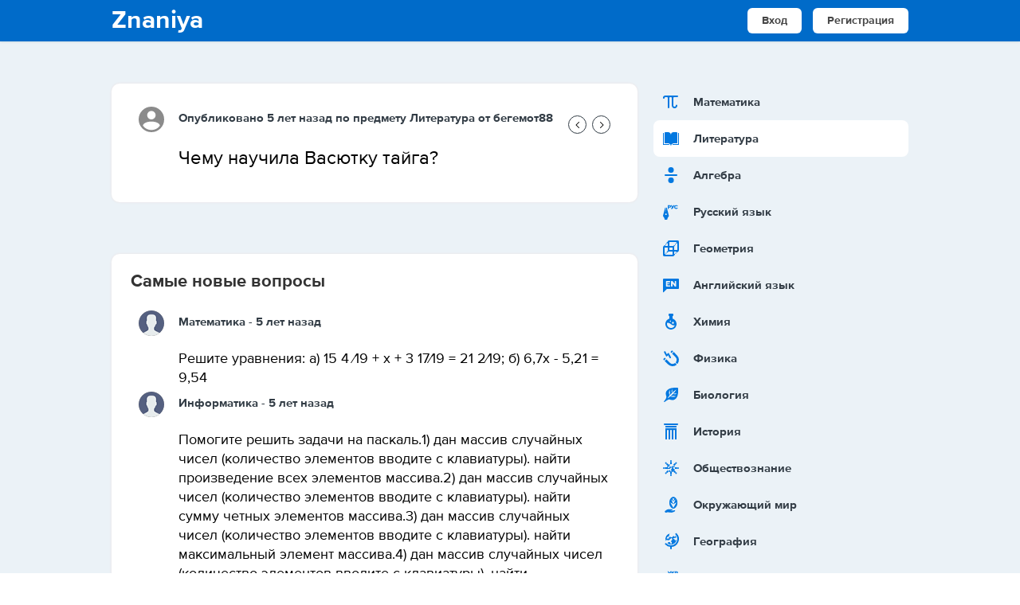

--- FILE ---
content_type: text/html; charset=utf-8
request_url: https://znaniya.site/literatura/1996148.html
body_size: 55229
content:
<!DOCTYPE html>
<html lang="ru">
<head>
	<meta http-equiv="Content-Type" content="text/html; charset=utf-8" />
	<title>Чему научила васютку тайга? — вопрос №1996148</title>
	<meta name="description" content="Ответ находиться у нас! Заходи и смотри, ответил 1 человек: Чему научила Васютку тайга? — вопрос №1996148" />
	

    <link rel="icon" type="image/png" href="/uploads/media/img/favicon.png" />

	<meta name="viewport" content="width=device-width, initial-scale=1.0, maximum-scale=5.0, user-scalable=yes" />
	<style type="text/css">@font-face {font-family: "ZnanijaSite";src: url("/uploads/media//fonts/ZnanijaSite-Regular.woff2") format("woff2"), url("/uploads/media//fonts/ZnanijaSite-Regular.woff") format("woff");font-weight: 400;font-style: normal;font-display: swap}@font-face {font-family: "ZnanijaSite";src: url("/uploads/media//fonts/ZnanijaSite-Bold.woff2") format("woff2"), url("/uploads/media//fonts/ZnanijaSite-Bold.woff") format("woff");font-weight: 700;font-style: normal;font-display: swap}@font-face {font-family: "ZnanijaSite";src: url("/uploads/media//fonts/ZnanijaSite-Black.woff2") format("woff2"), url("/uploads/media//fonts/ZnanijaSite-Black.woff") format("woff");font-weight: 900;font-style: normal;font-display: swap}html, body, div, span, applet, object, iframe,h1, h2, h3, h4, h5, h6, p, blockquote, pre,a, abbr, acronym, address, big, cite, code,del, dfn, em, font, img, ins, kbd, q, s, samp,small, strike, strong, sub, sup, tt, var,b, u, i, center,dl, dt, dd, ol, ul, li,fieldset, form, label, legend,table, caption, tbody, tfoot, thead, tr, th, td {margin: 0;padding: 0;outline: 0;}a img {border:0;}body {margin: 0;padding: 0;outline: 0;vertical-align: top;color:#000;font-family: "ZnanijaSite", "Helvetica", "Arial", sans-serif;}ol, ul {list-style: none;}blockquote:before, blockquote:after,q:before, q:after {content: '';content: none;}:focus {outline: 0;}.soring_table {font-weight: bold;padding: 7px 15px!important;border: none!important;border-radius: 4px!important;margin-bottom: 20px!important;}.err_pages_mode a {color: #2589cc;margin-top: 10px;display: inline-block;text-decoration: underline;}.err_pages_mode {margin-bottom: 20px;}ins {text-decoration: none;}del {text-decoration: line-through;}table {border-collapse: collapse;border-spacing: 0;}input:not([type=checkbox]):not([type=radio]) {-webkit-appearance: none !important;}select {-webkit-appearance: none !important;}textarea {-webkit-appearance: none !important;}html {background-color: #fff;}body {background-color: #ebf2f7;}.clear {display: block;clear: both;height: 0;}.left {float: left;}.right {float: right;}.hidden {display: none;}.inner {width: 100%;min-width: 320px;max-width: 1000px;margin: 0 auto;}.stretch {text-align: justify;-ms-text-justify: distribute-all-lines;text-justify: distribute-all-lines;}.stretch:after {content: '';display: inline-block;width: 100%;font-size: 0;line-height: 0;}.centered {text-align: center;}#container {width: 100%;margin: 0 auto;font-size: 16px;font-weight: 400;color: #030303;}#container a {cursor:pointer;}#container p a {cursor:pointer;color: #000;text-decoration: none;}#container p a:hover {cursor:pointer;color: #000;text-decoration: underline;}#container img {vertical-align:bottom;}#container.padded-homepage {padding-top: 450px;}#container.padded-inside {}#ask {display: none;position: fixed;z-index: 3;right: 20px;bottom: 20px;width: 42px;height: 42px;background: url(/uploads/media//img/ask.png) center no-repeat;}#header {position: fixed;z-index: 10;left: 0;top: 0;width: 100%;background: #006bc9;box-shadow: 0 0 3px #bac7d0;}#header .picture {}#header .inner {padding: 10px 0;box-sizing: border-box;}#header .lSide {float: left;width: 100%;box-sizing: border-box;}#header .rSide {position: relative;z-index: 2;float: left;width: 300px;margin-left: -300px;box-sizing: border-box;text-align: right;}#header .rSide a {font-size: 14px;display: inline-block;vertical-align: top;margin-left: 10px;padding: 9px 18px;border-radius: 6px;background-color: #fff;font-weight: 700;text-decoration: none;color: #464646;}#header .content {margin-right: 300px;margin-left: 170px;}.logo {color: #fff;text-decoration: none;font-size: 32px;font-weight: bold;}.answers .element .content h1 {font-weight: 400;font-size: 24px;line-height: 32px;word-wrap: break-word;}.admDel {padding-top: 15px;}.admDel a {display: inline-block;vertical-align: top;padding: 4px 10px;border-radius: 6px;background-color: #4fb3f6;font-size: 12px;font-weight: 700;text-transform: uppercase;text-decoration: none !important;color: #fff !important;}.admOtvN {padding-top: 15px;}.admOtvN a {display: inline-block;vertical-align: top;padding: 4px 10px;border-radius: 6px;background-color: #bfd0d8;font-size: 12px;font-weight: 700;text-transform: uppercase;text-decoration: none !important;color: #fff !important;}.admDel .info-btn-short-comm, .admDel .no-info-btn-short-comm {padding: 7px 15px;background: #333;}.admDel .info-btn-short-comm:hover {background-color: #46c183;}.admDel .no-info-btn-short-comm {color: #898989!important;padding: 7px 15px;background: #f3f3f3;}.admDel .no-info-btn-short-comm:hover {background: #f3f3f3;}.admDel .add-btn-short-comm {float: right;padding: 5px 13px;border: 2px solid #000;color: #000!important;background: #fff;}.admDel .add-btn-short-comm:hover {background: #000;color: #fff!important;}.wn_content {color: transparent;text-shadow: 0 0 12px rgba(0,0,0,0.6);display: block;text-align: justify;}.copyrite {text-align: center;font-size: 14px;}.home {position: absolute;height: 40px;}#homelg img {position: absolute;height: 40px;}#homelg.hide {display: none;}#header .trigger {display: none;position: absolute;right: 20px;top: 11px;width: 20px;height: 20px;background: url(/uploads/media//img/bt-header-trigger.png) center no-repeat;}#header .corner {display: none;position: absolute;right: 23px;bottom: -1px;width: 15px;height: 7px;}#header .title {display: none;padding-bottom: 40px;font-size: 55px;font-weight: 800;line-height: 1.1em;color: #fff;}#header .search {height: 35px;border-radius: 10px;background-color: #fff;-webkit-box-shadow: 0 3px 3px #46a4e3;box-shadow: 0 3px 3px #46a4e3;}#header .search form {position: relative;}#header .search .lft {float: left;width: 100%;padding-top: 9px;}#header .search .rht {float: left;width: 50px;margin-left: -50px;padding-top: 5px;right: 10px;top: 7px;padding: 0;width: 25px;position: absolute;}#header .search .cnt {margin: 0 70px 0 20px;}#header .search input.txt {display: block;width: 100%;margin: 0;padding: 0;border: none;background-color: transparent;font-size: 14px;font-weight: 400;text-overflow: ellipsis;color: #000;}#header .search input.btns {display: block;width: 23px;height: 23px;border: none;background: url("data:image/svg+xml,%3Csvg viewBox='0 0 512 512' style='overflow: visible' id='icon-search' xmlns='http://www.w3.org/2000/svg'%3E%3Ctitle%3Esearch%3C/title%3E%3Cpath d='M420.48 390.19l-87.68-87.47c46.94-62.72 37.43-151.05-21.77-202.34-59.2-51.3-147.99-48.13-203.38 7.27-55.4 55.39-58.57 144.17-7.27 203.38 51.3 59.2 139.62 68.7 202.34 21.77l87.47 87.68a21.42 21.42 0 0 0 30.29-30.3zM213.33 320c-58.9 0-106.66-47.76-106.66-106.67 0-58.9 47.75-106.66 106.66-106.66S320 154.42 320 213.33A106.67 106.67 0 0 1 213.33 320z'%3E%3C/path%3E%3C/svg%3E") center no-repeat;cursor: pointer;}#header.large {position: static;}#header.large .picture {background: url(/uploads/media//img/bg-header-picture.png) left bottom no-repeat;}#header.large .inner {position: relative;z-index: 1;height: 450px;padding-bottom: 0;}#header.large .lSide {float: none;text-align: center;}#header.large .rSide {float: none;position: absolute;right: 0;top: 20px;}#header.large .content {max-width: 700px;margin: 0 auto;padding: 120px 10px 0;box-sizing: border-box;}#header.large .title {display: block;}#header.large .search {height: 54px;}#header.large .search .lft {padding-top: 17px;}#header.large .search .rht {padding-top: 13px;}#subheader {background-color: #fff;}#subheader .inner {max-width: 570px;padding: 80px 0 90px;text-align: center;}#subheader .title {padding-bottom: 30px;font-size: 44px;font-weight: 700;color: #000;}#subheader a.btn {display: block;padding: 24px 0;font-size: 18px;text-align: center;}a.btn, .navigation .pages a, .navigation .pages span {display: -webkit-inline-box;display: -webkit-inline-flex;display: -ms-inline-flexbox;display: inline-flex;-webkit-box-align: center;-webkit-align-items: center;-ms-flex-align: center;align-items: center;-webkit-box-pack: center;-webkit-justify-content: center;-ms-flex-pack: center;justify-content: center;position: relative;cursor: pointer;border: none;-webkit-user-select: none;-moz-user-select: none;-ms-user-select: none;user-select: none;outline-width: 0;text-decoration: none;overflow: hidden;white-space: nowrap;font-weight: 700;text-transform: uppercase;-webkit-box-shadow: 0 1px 6px 0 rgba(2,10,27,0.2);box-shadow: 0 1px 6px 0 rgba(2,10,27,0.2);-webkit-transition-property: opacity, -webkit-box-shadow, -webkit-transform;transition-property: opacity, -webkit-box-shadow, -webkit-transform;transition-property: box-shadow, transform, opacity;transition-property: box-shadow, transform, opacity, -webkit-box-shadow, -webkit-transform;-webkit-transition-duration: 0.3s;transition-duration: 0.3s;border-radius: 9px;height: 2.25rem;padding: 0 24px;font-size: 1rem;color: #fff;fill: #fff;background-color: #60d399;}a.btn:hover, .navigation .pages a:hover {text-decoration: none;-webkit-box-shadow: 0 3px 16px 0 rgba(2,10,27,0.15);box-shadow: 0 3px 16px 0 rgba(2,10,27,0.15);}.navigation .pages {margin-bottom: 25px;}.navigation .pages a {font-size: 15px;padding: 0 17px;background-color: #4fb3f6;}.navigation .pages span {font-size: 15px;padding: 0 17px;}.page_next-prev {display: none;}button.btn {padding: 9px 28px;border-radius: 6px;background-color: #4fb3f6;font-size: 14px;font-weight: 700;text-transform: uppercase;text-decoration: none;color: #fff;border: 0;width: 100%;}.block {margin-bottom: 25px;padding: 24px;border-radius: 10px;}.block.white {background-color: #fff;box-shadow: 0 0 3px #ece3e3;}.intitle {padding-bottom: 30px;font-size: 28px;font-weight: 700;color: #000;}#wrapper .inner {padding: 105px 0;}#lSide {float: left;width: 100%;box-sizing: border-box;}#rSide {float: left;width: 320px;margin-left: -320px;}#rSide .block {display: inline-block;vertical-align: top;width: 320px;padding: 20px 14px;box-sizing: border-box;}p.banner {display: inline-block;vertical-align: top;padding-bottom: 16px;}#content {margin-right: 340px;}.categories {padding-bottom: 13px;}.categories .title {padding-top: 0;font-size: 16px;font-weight: 700;text-transform: uppercase;}.categories li {padding: 5px 0;}.categories li a {text-decoration: none;color: #000;}.video {margin: -10px -10px 26px;border-radius: 6px;overflow: hidden;}.video img {width: 100%;}.answers .title {padding-bottom: 24px;font-size: 18px;font-weight: 700;color: #3c4d67;}.answers .element {position: relative;z-index: 1;margin: 0 10px 0;padding: 0 0 0 50px;}.answers .element .avatar {position: absolute;left: 0px;top: 5px;width: 32px;height: 32px;border-radius: 50%;background-color: #8b8b8b;}.answers .element .avatar svg {width: 100%;height: 100%;display: block;fill: #fff;}.answers .element .top {padding: 10px 0 24px;font-weight: 700;font-size: 15px;line-height: 20px;color: #323c45;}.answers .element .top a {text-decoration: none;color: #323c45;font-weight: 700;font-size: 15px;line-height: 20px;}.answers .element .top.arrows {position: relative;padding-right: 55px;}.answers .element .top.arrows a.next, .answers .element .top.arrows a.prev {padding: 5px;border: solid #323c45 1px;border-radius: 50%;background-size: 12px;position: absolute;top: 16px;width: 11px;height: 11px;background-position: center;background-repeat: no-repeat;}.answers .element .top.arrows a.next {right: 0;background-image: url("data:image/svg+xml,%3Csvg viewBox='0 0 512 512' style='overflow: visible' id='icon-arrow_right' xmlns='http://www.w3.org/2000/svg'%3E%3Ctitle%3Earrow right%3C/title%3E%3Cpath d='M357.97 240.85L207.15 90.03a21.42 21.42 0 0 0-30.3 30.29L312.75 256l-135.9 135.68a21.42 21.42 0 0 0 30.3 30.3l150.82-150.83a21.33 21.33 0 0 0 0-30.3z'%3E%3C/path%3E%3C/svg%3E");}.answers .element .top.arrows a.prev {right: 30px;background-image: url("data:image/svg+xml,%3Csvg viewBox='0 0 512 512' style='overflow: visible' id='icon-arrow_left' xmlns='http://www.w3.org/2000/svg'%3E%3Ctitle%3Earrow left%3C/title%3E%3Cpath d='M154.03 271.15l150.82 150.82a21.42 21.42 0 0 0 30.3-30.29L199.25 256l135.9-135.68a21.42 21.42 0 0 0-30.3-30.3L154.03 240.86a21.33 21.33 0 0 0 0 30.3z'%3E%3C/path%3E%3C/svg%3E");}.answers .element .top.title {font-size: 18px;font-weight: 700;}.answers .element.last {margin-bottom: 0;border-bottom: none;}.banners a {display: inline-block;vertical-align: top;max-width: 49%;margin-bottom: 16px;}.banners a img {max-width: 100%;}#footer {background-color: #fff;-webkit-box-shadow: 0 2px 6px 0 rgba(0,0,0,0.1);box-shadow: 0 2px 6px 0 rgba(0,0,0,0.1);}#footer .inner {max-width: 880px;padding: 40px 0;}#footer .lSide {float: left;width: 100%;box-sizing: border-box;}#footer .rSide {float: left;width: 320px;margin-left: -320px;box-sizing: border-box;}#footer .content {margin-right: 500px;}#footer .column {display: inline-block;vertical-align: top;}#footer .column .title {padding: 0 0 12px;font-size: 16px;font-weight: 700;color: #333;line-height: 20px;}#footer .column li {padding-top: 8px;color: #7c7c7c;}#footer .column li a {text-decoration: none;font-size: 13px;font-weight: 700;color: #333;line-height: 20px;}#footer .social {padding-top: 50px;}#footer .social a {display: inline-block;vertical-align: top;width: 32px;height: 28px;background-position: center;background-repeat: no-repeat;}#footer .social a.youtube {background-image: url(/uploads/media//img/bt-youtube.png);}#footer .social a.twitter {background-image: url(/uploads/media//img/bt-twitter.png);}#footer .social a.instagram {background-image: url(/uploads/media//img/bt-instagram.png);}#footer .social a.facebook {background-image: url(/uploads/media//img/bt-facebook.png);}#footer .social a.googleplus {background-image: url(/uploads/media//img/bt-googleplus.png);}.popup .header {padding: 12px 30px 10px;border-radius: 6px 6px 0 0;background-color: #4fb3f6;font-size: 16px;font-weight: 700;color: #fff;}.popup .header .social {padding-top: 3px;}.popup .header .social a {display: inline-block;vertical-align: top;width: 18px;height: 18px;margin-left: 12px;background-position: left top;background-repeat: no-repeat;}.popup .header .social a.instagram {background-image: url(/uploads/media//img/bt-popup-instagram.png);}.popup .header .social a.facebook {background-image: url(/uploads/media//img/bt-popup-facebook.png);}.popup .header .social a.googleplus {background-image: url(/uploads/media//img/bt-popup-googleplus.png);}.popup .header .social a.active {background-position: left bottom;}.popup .content {padding: 34px;background-color: #fff;}.popup .content.rounded {border-radius: 6px;}.popup .footer {padding: 12px 30px;border-radius: 0 0 6px 6px;background-color: #f2f2f2;text-align: center;}.popup .title {padding-bottom: 16px;font-size: 16px;font-weight: 700;color: #272727;}.popup a {text-decoration: none;color: #4fb3f6;}form input.txt {display: block;width: 100%;margin-bottom: 16px;padding: 10px 16px;box-sizing: border-box;border: 1px solid #d8d8d8;border-radius: 6px;background-color: #f9f9f9;font-size: 16px;font-weight: 400;}form input.btn {display: block;width: 100%;margin-top: 16px;padding: 9px 0;border: none;border-radius: 6px;background-color: #4fb3f6;font-size: 16px;font-weight: 700;text-decoration: none;color: #fff;cursor: pointer;}form button.btn {display: block;width: 100%;margin-top: 16px;padding: 9px 0;border: none;border-radius: 6px;background-color: #4fb3f6;font-size: 16px;font-weight: 700;text-decoration: none;color: #fff;cursor: pointer;}form button.btn.black {background-color: #464646;}form select.sel {display: block;width: 100%;margin-bottom: 16px;padding: 8px 42px 8px 12px;box-sizing: border-box;border: 1px solid #d8d8d8;border-radius: 6px;background: #f9f9f9 url(/uploads/media//img/bt-select.png) right 16px center no-repeat;font-size: 16px;font-weight: 400;text-overflow: ellipsis;}form textarea.txt {display: block;width: 100%;margin-bottom: 16px;padding: 10px 16px;box-sizing: border-box;border: 1px solid #d8d8d8;border-radius: 6px;background-color: #fff;font-size: 14px;font-weight: 400;color: #4f6082;resize: vertical;}form .error {border-color: #f00 !important;}form p.error {margin-top: -14px;padding-bottom: 16px;font-size: 12px;color: #f00;}form label.checkbox {padding-left: 20px;background: url(/uploads/media//img/checkbox.png) left top no-repeat;cursor: pointer;}form label.checkbox.checked {background-image: url(/uploads/media//img/checkbox-checked.png);}form label.radio {padding-left: 20px;background: url(/uploads/media//img/radio.png) left -1px no-repeat;cursor: pointer;}form label.radio.checked {background-image: url(/uploads/media//img/radio-checked.png);}form .shifted {position: absolute;left: -9999px;}form .gender {padding: 4px 0 20px;}form .gender label {margin-right: 12px;}.btnn {display: block;width: 100%;margin-top: 16px;padding: 9px 0;border: none;border-radius: 6px;background-color: #4fb3f6;font-size: 16px;font-weight: 700;text-decoration: none;color: #fff;text-align: center;}.btnn.black {background-color: #464646;}.block form textarea.txt {font-size: 16px;}#popup-signin {width: 370px;}#popup-signup {width: 370px;}#popup-ask {width: 620px;}.ImageGalleryForZN {margin-top: 15px;}.ImageGalleryForZN img {width: 100%;height: 100%;display: block;border-radius: 3px;margin-bottom: 15px;border: 1px solid #e7e7e7;}.CommImageClass {margin-top: 15px;}.CommImageClass img {width: 100%;height: 100%;display: block;border-radius: 3px;margin-bottom: 15px;border: 1px solid #e7e7e7;}.main-box-add-vote-box {padding: 40px 50px 50px;}.main-box-add-vote-box .title-content {color: #333;font-weight: 800;margin-bottom: 15px;font-size: 48px;text-align: left;}.main-box-add-vote-box .body-content {text-align: left;}.main-box-add-vote-box .body-content a {box-shadow: none;border-radius: 20px;}.main-box-add-vote-box .body-content a:hover {background-color: #229ef2;}.side-menu-box {-webkit-box-sizing: border-box;box-sizing: border-box;}.subject-side-menu-item {padding: 10px;border-radius: 8px;display: -webkit-box;display: -webkit-flex;display: -ms-flexbox;display: flex;-webkit-box-orient: horizontal;-webkit-box-direction: normal;-webkit-flex-direction: row;-ms-flex-direction: row;flex-direction: row;-webkit-flex-wrap: nowrap;-ms-flex-wrap: nowrap;flex-wrap: nowrap;-webkit-box-align: center;-webkit-align-items: center;-ms-flex-align: center;align-items: center;cursor: pointer;}.subject-side-menu-item:hover {background: #fff;}.subject-side-menu-item a {display: -webkit-box;display: -webkit-flex;display: -ms-flexbox;display: flex;text-decoration: none;}.subject-side-menu-item.subject-side-menu-item-active {background: #fff;}.brn-subject-list__icon {display: -webkit-box;display: -webkit-flex;display: -ms-flexbox;display: flex;-webkit-box-align: center;-webkit-align-items: center;-ms-flex-align: center;align-items: center;}.sg-subject-icon {height: 64px;width: 64px;fill: #fff;}.sg-subject-icon--small {height: 24px;width: 24px;}svg:not(:root) {overflow: visible;}.brn-subject-list__name {margin-left: 15.84px;}.sg-text--small {font-size: 15px;line-height: 20px;}.sg-text--bold {font-weight: 700;}.sg-text--gray {color: #323c45;}.brn-subject-list__name div {line-height: 24px;padding-top: 2px;}.sg-subject-icon--gray {fill: #0278e0;}#rSide .main-box-add-vote-box {background-color: #fff;border-radius: 10px;margin-bottom: 25px;box-shadow: 0 0 3px #ece3e3;padding: 20px 14px;box-sizing: border-box;}#rSide .main-box-add-vote-box .title-content {font-weight: 900;font-size: 21px;line-height: 24px;text-align: center;}#rSide .main-box-add-vote-box .body-content {text-align: center;}.linenavigate {position: relative;z-index: 1;overflow: hidden;text-align: center;color: #959595;margin-bottom: 25px;}.linenavigate:before, .linenavigate:after {content: '';display: inline-block;width: 100%;height: 1px;background: #cacaca;z-index: -1;position: relative;vertical-align: middle;}.linenavigate:before {right: 15px;margin: 0 0 0 -100%;}.linenavigate:after {left: 15px;margin: 0 -100% 0 0;}@media screen and (min-width: 1024px) {#header .rSide a:hover {text-decoration: underline;}#header .search input.btn:hover {opacity: .85;}.admDel a:hover {background-color: #09cceb;}.admOtvN a:hover {background-color: #cddbe2;}.categories li a:hover {text-decoration: underline;}.answers .element .top a:hover {text-decoration: underline;}#footer .column li a:hover {text-decoration: underline;}#footer .social a:hover {opacity: .85;}.popup .header .social a:hover {background-position: left bottom;}.popup a:hover {text-decoration: underline;}form input.btn:hover {background-color: #09cceb;}form button.btn:hover {background-color: #09cceb;}form button.btn.black:hover {background-color: #5a5a5a;}}@media screen and (max-width: 1024px) {#header .lSide {padding-left: 20px;}#header .rSide {padding-right: 20px;}#header.large .picture {background-position: -150px bottom;}#header.large .lSide {padding-left: 0;}#lSide {padding-left: 20px;}#rSide {margin-left: -390px;}#content {margin-right: 404px;}#footer .inner {max-width: 1000px;}#footer .lSide {padding-left: 20px;}#footer .rSide {padding-right: 20px;}#footer .content {margin-right: 400px;}}@media screen and (max-width: 824px) {#lSide {float: none;padding-right: 20px;}#rSide {float: none;width: 100%;margin-left: 0;padding: 0 20px;box-sizing: border-box;}#rSide .block {width: 60%;}p.banner {width: 38%;text-align: center;padding-bottom: 16px;}#content {margin-right: 0;}#footer .lSide {float: none;padding: 0 20px;}#footer .rSide {float: none;width: 100%;max-width: 400px;margin: 0 auto;padding: 0 20px;}#footer .content {max-width: 600px;margin: 0 auto;}#rSide .block {width: 100%!important;}.categories {text-align: center;}}@media screen and (max-width: 724px) {#header .inner {padding-bottom: 0;}#header .lSide {position: relative;z-index: 1;float: none;padding-left: 10px;padding-bottom: 14px;}#header .rSide {display: none;float: none;width: 100%;margin-left: 0;padding: 10px 10px;background-color: #333;text-align: center;}#header .rSide a {margin: 0 5px;padding: 6px 30px;}#header .content {margin-right: 60px;}#header .trigger {display: block;}#header .title {padding-bottom: 130px;font-size: 26px;}#header.large .inner {background: none;}#header.large .picture {background-position: -180px bottom;}#header.large .lSide {padding: 0;}#header.large .rSide {display: block;width: 100%;padding: 0;background: none;text-align: center;}#header.large .rSide a {margin: 0 5px;padding: 9px 18px;}#header.large .content {padding-top: 100px;}#header.large .trigger {display: none !important;}#header.large .corner {display: none !important;}#subheader .inner {padding: 40px 0 50px;}#subheader .title {font-size: 22px;}#subheader a.btn {display: inline-block;vertical-align: top;margin: 0 10px;padding: 9px 28px;font-size: 16px;}#wrapper .inner {padding: 90px 0;}.popup .title {text-align: center;}.popup form .left {float: none;text-align: center;}.popup form .right {float: none;padding-top: 12px;text-align: center;}#popup-ask {width: 100%;}#moreres {padding: 15px 0 0 0;}}@media screen and (max-width: 624px) {.banners {text-align: center;}.banners a {max-width: 100%;}}@media screen and (max-width: 524px) {#ask.visible {display: block;}#header .search .lft {padding-top: 11px;}#header .search .rht {width: 35px;margin-left: -35px;}#header .search .cnt {margin: 0 40px 0 10px;}#header .search input.txt {font-size: 13px;}#header.large .picture {background-position: -206px bottom;}#header.large .search .lft {padding-top: 19px;}#subheader a.btn {display: block;padding: 9px 0;}a.btn {display: block;padding: 9px 0;font-size: 14px;text-align: center;}.block {padding: 24px 14px;}#lSide {padding: 0 10px;}#rSide {padding: 0 10px;}#rSide .block {display: block;width: 100%;}p.banner {display: block;width: 100%;padding-bottom: 16px;}.answers .element {padding-left: 0;}.answers .element .avatar {position: static;float: left;margin-right: 16px;}.answers .element .content {clear: left;}#footer .column {display: block;padding-bottom: 36px;text-align: center;}#footer .social {padding-top: 0;}.popup .header {padding: 12px 10px 10px;}.popup .content {padding: 30px 10px;}.popup .footer {padding: 12px 10px;}#popup-signin {width: 100%;}#popup-signup {width: 100%;}}#colorbox, #cboxOverlay, #cboxWrapper{position:absolute;top:0;left:0;z-index:9999;overflow:hidden;-webkit-transform: translate3d(0,0,0);font-size: 13px;font-weight: 400;color: #000;}#cboxWrapper {max-width:none;}#cboxOverlay{position:fixed;width:100%;height:100%;}#cboxMiddleLeft, #cboxBottomLeft{clear:left;}#cboxContent{position:relative;}#cboxLoadedContent{overflow:auto;-webkit-overflow-scrolling: touch;}#cboxTitle{margin:0;}#cboxLoadingOverlay, #cboxLoadingGraphic{position:absolute;top:0;left:0;width:100%;height:100%;}#cboxPrevious, #cboxNext, #cboxClose, #cboxSlideshow{cursor:pointer;}.cboxPhoto{float:left;margin:auto;border:0;display:block;max-width:none;-ms-interpolation-mode:bicubic;}.cboxIframe{width:100%;height:100%;display:block;border:0;padding:0;margin:0;}#colorbox, #cboxContent, #cboxLoadedContent{box-sizing:content-box;-moz-box-sizing:content-box;-webkit-box-sizing:content-box;}#cboxOverlay{background:#000;opacity: 0.7;filter: alpha(opacity = 70);}#colorbox{outline:0;}#cboxContent{overflow:visible;background:transparent;}.cboxIframe{background:#fff;}#cboxError{padding:50px;border:1px solid #ccc;}#cboxLoadedContent{background:transparent;padding:0;}#cboxLoadingGraphic{background:url(/uploads/media//img/colorbox/loading.gif) no-repeat center center;}#cboxLoadingOverlay{background:transparent;}#cboxTitle{position:absolute;top:-22px;left:0;color:#000;}#cboxCurrent{position:absolute;top:-22px;right:205px;text-indent:-9999px;}#cboxPrevious, #cboxNext, #cboxSlideshow, #cboxClose {border:0;padding:0;margin:0;overflow:visible;text-indent:-9999px;width:20px;height:20px;position:absolute;top:-20px;background:url(/uploads/media//img/colorbox/controls.png) no-repeat 0 0;}#cboxPrevious:active, #cboxNext:active, #cboxSlideshow:active, #cboxClose:active {outline:0;}#cboxPrevious{background-position:0px 0px;right:44px;}#cboxPrevious:hover{background-position:0px -25px;}#cboxNext{background-position:-25px 0px;right:22px;}#cboxNext:hover{background-position:-25px -25px;}#cboxClose {display: none;top: 2px;right: 2px;}#cboxClose{background: url(/uploads/media//img/colorbox/close.png) center center no-repeat;}#cboxClose:hover{opacity: .75;}.cboxSlideshow_on #cboxPrevious, .cboxSlideshow_off #cboxPrevious{right:66px;}.cboxSlideshow_on #cboxSlideshow{background-position:-75px -25px;right:44px;}.cboxSlideshow_on #cboxSlideshow:hover{background-position:-100px -25px;}.cboxSlideshow_off #cboxSlideshow{background-position:-100px 0px;right:44px;}.cboxSlideshow_off #cboxSlideshow:hover{background-position:-75px -25px;}.comments {padding: 5px 10px 0 35px;}.comments {padding-bottom: 20px;}.ansbord > div:last-child {padding-bottom: 0;border: none;}.mass_comments_action {display: none;}.comm-box {margin-bottom: 20px;}.comm-title {float: left;font-size: 22px;font-weight: 700;color: #333;}.full-title {font-size: 22px;font-weight: 700;color: #333;margin-bottom: 20px;}.comm-user {float: right;font-size: 14px;padding-top: 5px;}.comm-bott {font-size: 17px;line-height: 24px;}.comm-bott > div, .answers .element .content {word-wrap: break-word;font-size: 18px;line-height: 24px;font-weight: 400;color: #000;}#news_set_sort {float: right;margin-top: -5px;}.side-title {color: #333;font-weight: 800;text-align: center;margin-bottom: 15px;}.side-btnbox {text-align: center;}.btn.bg-blue {background-color: #4fb3f6;}#moreres {background: #fff;color: #000;font-size: 14px;text-transform: none;box-shadow: none;border-radius: 17px;border-bottom: 2px solid #e9e9e9;}#moreres.lds-ring-loader {opacity: 0.5;cursor: default;}#moreres .lds-ring {display: inline-block;position: absolute;width: 35px;height: 35px;}#moreres .lds-ring div {box-sizing: border-box;display: block;position: absolute;width: 30px;height: 30px;margin: 3px;border: 3px solid #333;border-radius: 50%;animation: lds-ring 1.2s cubic-bezier(0.5, 0, 0.5, 1) infinite;border-color: #333 transparent transparent transparent;}#moreres .lds-ring div:nth-child(1) {animation-delay: -0.45s;}#moreres .lds-ring div:nth-child(2) {animation-delay: -0.3s;}#moreres .lds-ring div:nth-child(3) {animation-delay: -0.15s;}@keyframes lds-ring {0% {transform: rotate(0deg);}100% {transform: rotate(360deg);}}</style>

	<script type="text/javascript">
<!--
var dle_root       = '/';
var dle_admin      = '';
var dle_login_hash = 'fd0d0150688cfb56baa3de6d4e1af1e9e144963c';
var dle_group      = 5;
var dle_skin       = 'znanija';
var dle_wysiwyg    = '1';
var quick_wysiwyg  = '0';
var dle_act_lang   = ["Да", "Нет", "Ввод", "Отмена", "Сохранить", "Удалить", "Загрузка. Пожалуйста, подождите..."];
var menu_short     = 'Быстрое редактирование';
var menu_full      = 'Полное редактирование';
var menu_profile   = 'Просмотр профиля';
var menu_send      = 'Отправить сообщение';
var menu_uedit     = 'Админцентр';
var dle_info       = 'Информация';
var dle_confirm    = 'Подтверждение';
var dle_prompt     = 'Ввод информации';
var dle_req_field  = 'Заполните все необходимые поля';
var dle_del_agree  = 'Вы действительно хотите удалить? Данное действие невозможно будет отменить';
var dle_spam_agree = 'Вы действительно хотите отметить пользователя как спамера? Это приведёт к удалению всех его комментариев';
var dle_complaint  = 'Укажите текст Вашей жалобы для администрации:';
var dle_big_text   = 'Выделен слишком большой участок текста.';
var dle_orfo_title = 'Укажите комментарий для администрации к найденной ошибке на странице';
var dle_p_send     = 'Отправить';
var dle_p_send_ok  = 'Уведомление успешно отправлено';
var dle_save_ok    = 'Изменения успешно сохранены. Обновить страницу?';
var dle_reply_title= 'Ответ на комментарий';
var dle_tree_comm  = '0';
var dle_del_news   = 'Удалить статью';
var dle_sub_agree  = 'Вы действительно хотите подписаться на комментарии к данной публикации?';
var allow_dle_delete_news   = false;

//-->
</script>
	
	<meta name="yandex-verification" content="44aafd1ca2b408b3" />

	<!-- Yandex.RTB -->
    <script>window.yaContextCb=window.yaContextCb||[]</script>
    <script src="https://yandex.ru/ads/system/context.js" async></script>
</head>
<body>

    <div style="display: none;"><svg xmlns="http://www.w3.org/2000/svg" xmlns:xlink="http://www.w3.org/1999/xlink"><symbol viewBox="0 0 512 512" style="overflow: visible" id="icon-profile" xmlns="http://www.w3.org/2000/svg"><title>profile</title><circle cx="256" cy="170.67" r="85.33"></circle><path d="M256 298.67c-94.02 0-170.26 38.02-170.63 84.99a212.75 212.75 0 0 0 341.26 0c-.37-46.97-76.6-85-170.63-85z"></path></symbol><symbol viewBox="0 0 24 24" style="overflow: visible" id="icon-subject-mono-accountancy" xmlns="http://www.w3.org/2000/svg"><path d="M10 3H4a1 1 0 0 0-1 1v6a1 1 0 0 0 1 1h6a1 1 0 0 0 1-1V4a1 1 0 0 0-1-1zM9 8H8v1a1 1 0 0 1-2 0V8H5a1 1 0 0 1 0-2h1V5a1 1 0 0 1 2 0v1h1a1 1 0 0 1 0 2zM10 13H4a1 1 0 0 0-1 1v6a1 1 0 0 0 1 1h6a1 1 0 0 0 1-1v-6a1 1 0 0 0-1-1zm-.9 4.68a1 1 0 0 1-1.41 1.41l-.69-.7-.71.71a1 1 0 1 1-1.41-1.41l.68-.69-.71-.71a1 1 0 1 1 1.41-1.41l.71.71.71-.71a1 1 0 1 1 1.42 1.38l-.71.74zM20 3h-6a1 1 0 0 0-1 1v6a1 1 0 0 0 1 1h6a1 1 0 0 0 1-1V4a1 1 0 0 0-1-1zm0 4a1 1 0 0 1-1 1h-4a1 1 0 0 1-1-1 1 1 0 0 1 1-1h4a1 1 0 0 1 1 1zM20 13h-6a1 1 0 0 0-1 1v6a1 1 0 0 0 1 1h6a1 1 0 0 0 1-1v-6a1 1 0 0 0-1-1zm-6 2a1 1 0 1 1 1 1 1 1 0 0 1-1-1zm.85 4.09a1 1 0 0 1 0-1.41l2.83-2.83a1 1 0 1 1 1.41 1.41l-2.83 2.83a1 1 0 0 1-1.41 0zM19 20a1 1 0 1 1 1-1 1 1 0 0 1-1 1z"></path></symbol><symbol viewBox="0 0 24 24" style="overflow: visible" id="icon-subject-mono-administration" xmlns="http://www.w3.org/2000/svg"><path d="M17 7a5 5 0 1 0-9.54 2.06L10 16h4l2.6-7a5 5 0 0 0 .4-2zM2 20v1a2.5 2.5 0 0 1 .56.28 4.46 4.46 0 0 0 2.57.72 4.46 4.46 0 0 0 2.57-.71 1.46 1.46 0 0 1 .86-.29 1.46 1.46 0 0 1 .86.32A4.46 4.46 0 0 0 12 22a4.46 4.46 0 0 0 2.57-.71 1.46 1.46 0 0 1 .86-.32 1.46 1.46 0 0 1 .86.32 4.46 4.46 0 0 0 2.57.71 4.46 4.46 0 0 0 2.57-.71A2.48 2.48 0 0 1 22 21v-1zM22 19v-1a1 1 0 0 0-1-1H3a1 1 0 0 0-1 1v1z"></path></symbol><symbol viewBox="0 0 24 24" style="overflow: visible" id="icon-subject-mono-agricultural" xmlns="http://www.w3.org/2000/svg"><path d="M9.5 9.05H8v1.5a1.5 1.5 0 1 0 1.5-1.5zM14.5 9.05H16v1.5a1.5 1.5 0 1 1-1.5-1.5zM9.5 13.05H8v1.5a1.5 1.5 0 1 0 1.5-1.5zM14.5 13.05H16v1.5a1.5 1.5 0 1 1-1.5-1.5zM9.5 17.05H8v1.5a1.5 1.5 0 1 0 1.5-1.5zM14.5 17.05H16v1.5a1.5 1.5 0 1 1-1.5-1.5z"></path><rect x="8.03" y="2" width="1.03" height="6" rx=".51" ry=".51"></rect><rect x="9.76" y="2" width="1.03" height="6" rx=".51" ry=".51"></rect><rect x="11.49" y="2" width="1.03" height="20" rx=".51" ry=".51"></rect><rect x="13.22" y="2" width="1.03" height="6" rx=".51" ry=".51"></rect><rect x="14.95" y="2" width="1.03" height="6" rx=".51" ry=".51"></rect></symbol><symbol viewBox="0 0 24 24" style="overflow: visible" id="icon-subject-mono-algebra" xmlns="http://www.w3.org/2000/svg"><rect x="4" y="11" width="16" height="2" rx="1" ry="1"></rect><circle cx="12.05" cy="18.46" r="3.53"></circle><circle cx="12" cy="5.54" r="3.53"></circle></symbol><symbol viewBox="0 0 24 24" style="overflow: visible" id="icon-subject-mono-all" xmlns="http://www.w3.org/2000/svg"><circle cx="6.03" cy="5.97" r="2"></circle><circle cx="12.08" cy="5.97" r="2"></circle><circle cx="18.08" cy="5.97" r="2"></circle><circle cx="6.03" cy="11.94" r="2"></circle><circle cx="12.08" cy="11.94" r="2"></circle><circle cx="18.08" cy="11.94" r="2"></circle><circle cx="6.03" cy="17.94" r="2"></circle><circle cx="12.08" cy="17.94" r="2"></circle><circle cx="18.08" cy="17.94" r="2"></circle></symbol><symbol viewBox="0 0 24 24" style="overflow: visible" id="icon-subject-mono-arabic" xmlns="http://www.w3.org/2000/svg"><path d="M17.78 8.68a2.3 2.3 0 0 0-1-.19 2.17 2.17 0 0 0-1 .28 14 14 0 0 0-1.57 1H16q2.21 0 2.21-.67-.02-.23-.43-.42z"></path><path d="M21 4H3a1 1 0 0 0-1 1v15.8a.5.5 0 0 0 .85.35L7 17h14a1 1 0 0 0 1-1V5a1 1 0 0 0-1-1zm-4.17 10l-1-.49-.55 1.06-1.19-.67.72-1.34.93.53.52-1 1.22.67zm2.23-2.93a.5.5 0 0 1-.5.5h-6A.51.51 0 0 0 12 12a2.28 2.28 0 0 1-.95 1.72 4.54 4.54 0 0 1-2.55.58 4.39 4.39 0 0 1-2.46-.58 1.87 1.87 0 0 1-.86-1.65 4.82 4.82 0 0 1 .28-1.67 11.13 11.13 0 0 1 1.2-2.12c.23-.09.34 0 .39.28a14.13 14.13 0 0 0-.85 1.61 2.74 2.74 0 0 0-.2 1 1.28 1.28 0 0 0 .74 1.13 3.78 3.78 0 0 0 1.94.44 4 4 0 0 0 2-.45 1.3 1.3 0 0 0 .81-1.11 2.42 2.42 0 0 0-.14-.81 9.6 9.6 0 0 0-.51-1.08.52.52 0 0 1 0-.39l.4-1.24c.12-.25.2-.14.29 0l.22.44a3.47 3.47 0 0 1 .27.75 4.37 4.37 0 0 1 .08.9 1.43 1.43 0 0 0 .77-.22l.65-.46 2.35-1.68a7.38 7.38 0 0 1 .83-.52 1.75 1.75 0 0 1 .77-.18 1.41 1.41 0 0 1 1.15.52 2.85 2.85 0 0 1 .49 1.82z"></path></symbol><symbol viewBox="0 0 24 24" style="overflow: visible" id="icon-subject-mono-art" xmlns="http://www.w3.org/2000/svg"><path d="M11.72 4a8 8 0 0 0 .17 16.07 1.34 1.34 0 0 0 1-2.24 1.33 1.33 0 0 1 1-2.22h1.5a4.59 4.59 0 0 0 4.53-4.06c.25-4.19-3.54-7.64-8.2-7.55zM7 12.76a1.61 1.61 0 1 1 1.61-1.61A1.6 1.6 0 0 1 7 12.76zm2.65-3.57a1.61 1.61 0 1 1 1.61-1.61 1.61 1.61 0 0 1-1.61 1.61zm2.86-1.61a1.61 1.61 0 1 1 1.61 1.61 1.61 1.61 0 0 1-1.61-1.61zm4.29 5.18a1.61 1.61 0 1 1 1.61-1.61 1.6 1.6 0 0 1-1.62 1.61z"></path></symbol><symbol viewBox="0 0 24 24" style="overflow: visible" id="icon-subject-mono-artmusic" xmlns="http://www.w3.org/2000/svg"><path d="M15 2H9a1 1 0 0 0-1 1v12.34a3.49 3.49 0 1 0 2 3.15V4h5a1 1 0 0 0 1-1 1 1 0 0 0-1-1zM21 3a1 1 0 1 0-2 0v12.34A3.46 3.46 0 0 0 14 18c-.42 1.43-.89 2.78-2 3.06a.59.59 0 0 0 .51.88h5a3.5 3.5 0 0 0 3.5-3.5V3zm-4 18h-3.14a9.42 9.42 0 0 0 1.26-3l.1-.36.14.42.31 1 1-.31.66-.22-.22.49-.54 1.2 1.3.2.45.07A2.8 2.8 0 0 1 17 21z"></path></symbol><symbol viewBox="0 0 24 24" style="overflow: visible" id="icon-subject-mono-astronomy" xmlns="http://www.w3.org/2000/svg"><circle cx="6.02" cy="6.1" r="1"></circle><circle cx="11.04" cy="3.1" r="1"></circle><circle cx="18" cy="14.12" r="1"></circle><circle cx="20.52" cy="11.47" r=".5"></circle><circle cx="3.51" cy="3.59" r=".5"></circle><path d="M18.15 3.06l-5.41 3.06a1.2 1.2 0 0 0-.52 1.45L5.3 11.49a1.12 1.12 0 0 0-.47 1.42l-2.18 1.23a1 1 0 1 0 1 1.74l2.18-1.24a1.12 1.12 0 0 0 1.43.36L11 12.83V21a1 1 0 0 0 1 1 1 1 0 0 0 1-1v-9.3l1.19-.7a1.2 1.2 0 0 0 1.51.3l5.39-3.05a4.25 4.25 0 0 0-2.94-5.19zM11 9.74a1 1 0 1 1 .7 1.22 1 1 0 0 1-.7-1.22z"></path></symbol><symbol viewBox="0 0 24 24" style="overflow: visible" id="icon-subject-mono-belarus" xmlns="http://www.w3.org/2000/svg"><path d="M8.42 9.85h1.3a.58.58 0 1 0 0-1.16H8.4a.47.47 0 0 0-.4.45.94.94 0 0 0 0 .18.47.47 0 0 0 .42.53zM9.79 11.19H8.43a.46.46 0 0 0-.44.47 2.51 2.51 0 0 0 0 .28.47.47 0 0 0 .45.5h1.35a.62.62 0 0 0 .69-.63.63.63 0 0 0-.69-.62z"></path><path d="M21 4H3a1 1 0 0 0-1 1v15.8a.5.5 0 0 0 .85.35L7 17h14a1 1 0 0 0 1-1V5a1 1 0 0 0-1-1zM10.26 14H6.67a.5.5 0 0 1-.5-.5v-6a.5.5 0 0 1 .5-.5h3.46a1.83 1.83 0 0 1 2 1.78A1.56 1.56 0 0 1 11 10.41a1.67 1.67 0 0 1 1.33 1.71A1.86 1.86 0 0 1 10.26 14zm8.25-5.9a.5.5 0 0 1-.5.5h-2.57c-.69 0-.69 1.37 0 1.37h1.49c.28 0 1-.1 1 .2a1.74 1.74 0 0 1 0 .57c0 .26-.72.25-1 .25h-1.48c-.76 0-.76 1.42 0 1.43H18a.5.5 0 0 1 .5.5v.57a.5.5 0 0 1-.5.5h-4.11a.5.5 0 0 1-.5-.5v-6a.5.5 0 0 1 .5-.5H18a.5.5 0 0 1 .5.5z"></path></symbol><symbol viewBox="0 0 24 24" style="overflow: visible" id="icon-subject-mono-belarus-alt" xmlns="http://www.w3.org/2000/svg"><path d="M10.58 5.37H9.52c-.06 0-.12 0-.12-.11v-.31a.18.18 0 0 1 .19-.18h2c.08 0 .27 0 .28-.17v-.66c0-.14-.07-.22-.2-.22h-3a.5.5 0 0 0-.5.5v3.67a.5.5 0 0 0 .5.5h1.88a1.47 1.47 0 0 0 1.58-1.51 1.46 1.46 0 0 0-1.55-1.51zM9.4 7.18v-.57c0-.13 0-.18.17-.19 1 0 1.37-.1 1.36.46 0 .4-.23.41-1.42.41-.11 0-.11-.08-.11-.11zM13.87 4.77h1.87c.11 0 .18 0 .21-.1v-.75a.23.23 0 0 0-.21-.2H13a.5.5 0 0 0-.5.5v3.67a.5.5 0 0 0 .5.5h3V7.34h-2.13c-.1 0-.16 0-.14-.14v-.49c0-.13.05-.16.13-.16h1.82c.16 0 .22-.07.23-.18v-.76c0-.08-.11-.11-.2-.12h-1.83c-.07 0-.14 0-.15-.12v-.45c0-.08.01-.16.14-.15z"></path><path d="M20 3.65h-2.52a.5.5 0 0 0-.5.44L16.75 6c-.13 1.06-.42 1.33-.85 1.33v1.05c1 0 1.79-.4 2-2.29l.15-1.22c0-.12.06-.19.18-.19h.86c.1 0 .17.06.18.19v3.28c0 .15.1.17.18.16h.85c.1 0 .18 0 .17-.18v-4a.5.5 0 0 0-.47-.48zM9.36 16.94L6.84 7.12a.42.42 0 0 0-.41-.33.43.43 0 0 0-.43.42l-.32 6.48-.31-6.48a.43.43 0 0 0-.43-.42.42.42 0 0 0-.41.33L2 16.94a.73.73 0 0 0 .2.73 8.24 8.24 0 0 1 2 4.31h3a8.24 8.24 0 0 1 2-4.31.73.73 0 0 0 .16-.73zm-3.67-.8a1 1 0 1 1 1-1 1 1 0 0 1-1 1z"></path></symbol><symbol viewBox="0 0 24 24" style="overflow: visible" id="icon-subject-mono-biology" xmlns="http://www.w3.org/2000/svg"><path d="M20.93 3.22h-.07S11.59 2 7.63 5.81s-1.16 7.4-1.27 8.95c-.1 1.38-2 4.1-3 5.22a.59.59 0 0 0-.07.84.65.65 0 0 0 .83 0c1.24-.83 4-2.87 5.27-3.06 1.53-.22 5.26 2.6 8.95-1.27s2.59-13.27 2.59-13.27zm-1.81 7.6a6.71 6.71 0 0 1-4.72.11 40.11 40.11 0 0 1-3.18 2.93 11.78 11.78 0 0 1 6.68-.11c.23.05.2.23.06.26a9.36 9.36 0 0 1-6.82-.08 37.82 37.82 0 0 1-3.23 2.39.13.13 0 0 1-.2-.17 30.92 30.92 0 0 1 2.43-3.3 10.15 10.15 0 0 1-.06-7c0-.12.16-.17.21 0a9.45 9.45 0 0 1-.09 6.91 37.29 37.29 0 0 1 2.95-3.1 5.91 5.91 0 0 1 .08-4.6.1.1 0 0 1 .2 0 6.66 6.66 0 0 1-.22 4.58 39.41 39.41 0 0 1 5.17-4.1c.18-.06.25 0 .19.18a32.71 32.71 0 0 1-4.1 5.13 6.26 6.26 0 0 1 4.63-.21c.15.03.18.1.03.17z"></path></symbol><symbol viewBox="0 0 24 24" style="overflow: visible" id="icon-subject-mono-business" xmlns="http://www.w3.org/2000/svg"><path d="M2 12.07v-5a2 2 0 0 1 2-2h16a2 2 0 0 1 2 2l-.05 5zM10 5.07a2.24 2.24 0 0 1 4 0h1.86a4 4 0 0 0-7.75 0z"></path><rect x="10" y="13.07" width="4" height="1" rx=".5" ry=".5"></rect><path d="M16 13.07a1 1 0 0 0-1 1 1 1 0 0 1-1 1h-4a1 1 0 0 1-1-1 1 1 0 0 0-1-1H2v5a2 2 0 0 0 2 2h16a2 2 0 0 0 2-2v-5z"></path></symbol><symbol viewBox="0 0 24 24" style="overflow: visible" id="icon-subject-mono-catala" xmlns="http://www.w3.org/2000/svg"><path d="M15.93 8.86c-.24 0-.67 2-.67 2a.5.5 0 0 0 .47.66h.38a.5.5 0 0 0 .47-.66s-.41-2-.65-2z"></path><path d="M21 4H3a1 1 0 0 0-1 1v15.79a.5.5 0 0 0 .85.35L7 17h14a1 1 0 0 0 1-1V5a1 1 0 0 0-1-1zM9.07 12.59a1.66 1.66 0 0 0 1.3-.67.5.5 0 0 1 .61-.15l.64.3a.5.5 0 0 1 .2.73A3.21 3.21 0 0 1 9 14.19a3.74 3.74 0 0 1-3.7-3.76A3.56 3.56 0 0 1 9.07 7a3.18 3.18 0 0 1 2.75 1.38.5.5 0 0 1-.21.73l-.64.3a.5.5 0 0 1-.61-.15 1.66 1.66 0 0 0-1.3-.67 1.93 1.93 0 0 0-1.95 2 1.93 1.93 0 0 0 1.96 2zM19 14.06h-.91a.67.67 0 0 1-.56-.45c-.09-.23-.19-.56-.19-.56h-2.78l-.2.58a.61.61 0 0 1-.52.42h-.95a.5.5 0 0 1-.47-.68l2.25-6a.5.5 0 0 1 .47-.32h1.57a.5.5 0 0 1 .47.32l2.26 6a.5.5 0 0 1-.44.69z"></path></symbol><symbol viewBox="0 0 24 24" style="overflow: visible" id="icon-subject-mono-chemistry" xmlns="http://www.w3.org/2000/svg"><path d="M14 8.26V5a1 1 0 0 0 1-1V3a1 1 0 0 0-1-1h-4a1 1 0 0 0-1 1v1a1 1 0 0 0 1 1v3.28a7 7 0 1 0 4 0zm.47 4a1.27 1.27 0 1 1-1.27 1.27 1.27 1.27 0 0 1 1.26-1.3zm-3.17-1.65a.81.81 0 1 1-.81.81.81.81 0 0 1 .8-.83zM12 20a5 5 0 0 1-5-5 5 5 0 0 1 .21-1.37c1.17-.3 2.78 0 4.84 1.62a5.22 5.22 0 0 0 4.74 1.33A5 5 0 0 1 12 20z"></path></symbol><symbol viewBox="0 0 24 24" style="overflow: visible" id="icon-subject-mono-chinese" xmlns="http://www.w3.org/2000/svg"><path d="M21 4H3a1 1 0 0 0-1 1v15.79a.5.5 0 0 0 .85.35L7 17h14a1 1 0 0 0 1-1V5a1 1 0 0 0-1-1zm-9.84 9.56a.5.5 0 0 1-.5.5H6.24a.5.5 0 0 1-.5-.5v-.77a.5.5 0 0 1 .1-.3L8.41 9a.25.25 0 0 0-.2-.4h-2a.5.5 0 0 1-.5-.5v-.52a.5.5 0 0 1 .5-.5h4.35a.5.5 0 0 1 .5.5v.77a.5.5 0 0 1-.1.3L8.4 12.09a.25.25 0 0 0 .2.4h2.06a.5.5 0 0 1 .5.5zm7.52 0a.5.5 0 0 1-.5.5h-.8a.5.5 0 0 1-.5-.5V11.5a.25.25 0 0 0-.25-.25h-2.4a.25.25 0 0 0-.25.25v2.05a.5.5 0 0 1-.5.5h-.8a.5.5 0 0 1-.5-.5v-6a.5.5 0 0 1 .5-.5h.8a.5.5 0 0 1 .5.5v1.88a.25.25 0 0 0 .25.25h2.4a.25.25 0 0 0 .25-.25V7.58a.5.5 0 0 1 .5-.5h.8a.5.5 0 0 1 .5.5z"></path></symbol><symbol viewBox="0 0 24 24" style="overflow: visible" id="icon-subject-mono-economics" xmlns="http://www.w3.org/2000/svg"><path d="M12.39 19a6.62 6.62 0 0 1-3.62-1.2 1 1 0 1 1 1.11-1.66c1.34.9 2.62 1.15 3.5.68a1.65 1.65 0 0 0 .89-1.44 2 2 0 0 0-1.21-1.74l-.55-.28c-1.7-.86-5.22-2.66-4.2-5.78A3.81 3.81 0 0 1 11 4.92a4.63 4.63 0 0 1 4.18 1.17 1 1 0 1 1-1.4 1.43 2.64 2.64 0 0 0-2.31-.66 1.83 1.83 0 0 0-1.31 1.33c-.45 1.38 1.33 2.43 3.21 3.38l.59.31a4 4 0 0 1 2.26 3.51 3.64 3.64 0 0 1-1.95 3.2 4.07 4.07 0 0 1-1.88.41z"></path><path d="M12 6.25a1 1 0 0 1-1-1V3a1 1 0 0 1 2 0v2.25a1 1 0 0 1-1 1zM12 22a1 1 0 0 1-1-1v-2.67a1 1 0 0 1 2 0V21a1 1 0 0 1-1 1z"></path></symbol><symbol viewBox="0 0 24 24" style="overflow: visible" id="icon-subject-mono-egzam" xmlns="http://www.w3.org/2000/svg"><path d="M2.73 6.2l7.76-3.88a1 1 0 0 1 .89 0l9 4.5a1 1 0 0 1 .55.9v7.38l-2 1V8.91a.5.5 0 0 0-.72-.45l-6.83 3.42a1 1 0 0 1-.89 0L2.73 8a1 1 0 0 1 0-1.8z"></path><path d="M16.56 10.38l-5.11 2.53a1 1 0 0 1-.89 0l-5.11-2.53a1 1 0 0 0-1.44.9v.79a1 1 0 0 0 .56.9l6 2.94a1 1 0 0 0 .89 0l6-3A1 1 0 0 0 18 12v-.76a1 1 0 0 0-1.44-.86zM19 17.1l2-1v2.74c0 .84-.4 1.26-1 1.26a1 1 0 0 1-1 1z"></path></symbol><symbol viewBox="0 0 24 24" style="overflow: visible" id="icon-subject-mono-english" xmlns="http://www.w3.org/2000/svg"><path d="M21 4H3a1 1 0 0 0-1 1v15.79a.5.5 0 0 0 .85.35L7 17h14a1 1 0 0 0 1-1V5a1 1 0 0 0-1-1zM10.91 8.15a.5.5 0 0 1-.5.5H7.84c-.69 0-.69 1.37 0 1.37h1.5c.28 0 1-.1 1 .2a1.75 1.75 0 0 1 0 .57c0 .26-.72.25-1 .25H7.85c-.76 0-.76 1.42 0 1.43h2.57a.5.5 0 0 1 .5.5v.57a.5.5 0 0 1-.5.5H6.29a.5.5 0 0 1-.5-.5v-6a.5.5 0 0 1 .5-.5h4.12a.5.5 0 0 1 .5.5zm7.67 5.37a.5.5 0 0 1-.5.5h-1a.5.5 0 0 1-.4-.2l-2.35-3.22a.25.25 0 0 0-.45.15v2.77a.5.5 0 0 1-.5.5h-.8a.5.5 0 0 1-.5-.5v-6a.5.5 0 0 1 .5-.5h1.1a.5.5 0 0 1 .4.2l2.22 3a.25.25 0 0 0 .45-.15V7.53a.5.5 0 0 1 .5-.5h.81a.5.5 0 0 1 .5.5z"></path></symbol><symbol viewBox="0 0 24 24" style="overflow: visible" id="icon-subject-mono-entrepreneurship" xmlns="http://www.w3.org/2000/svg"><rect x="7.03" y="16.31" width="10" height="1.69" rx=".84" ry=".84"></rect><path d="M12 2a8 8 0 1 0 8 8 8 8 0 0 0-8-8zm.52 4.21l1.06-1.06 1.06 1.06a1.5 1.5 0 1 1-2.12 0zm-3.15 0l1.06-1.06 1.06 1.06a1.5 1.5 0 1 1-2.12 0zM6.46 9.57a1.5 1.5 0 0 1 0-2.12l1.06-1.06 1.06 1.06a1.5 1.5 0 0 1-2.12 2.12zM15.61 12l-1.23 4.31H13.3L14.57 12a.5.5 0 0 0-.28-.6 5.88 5.88 0 0 0-2.2-.4 6 6 0 0 0-2.21.42.51.51 0 0 0-.28.61l1.3 4.29H9.81L8.56 12A1 1 0 0 1 9 10.69a7 7 0 0 1 6.13 0 1 1 0 0 1 .48 1.31zm2-2.43a1.5 1.5 0 1 1-2.12-2.12l1.06-1.06 1.05 1.06a1.5 1.5 0 0 1 0 2.12z"></path><rect x="8.96" y="19" width="6.08" height="2" rx="1" ry="1"></rect></symbol><symbol viewBox="0 0 24 24" style="overflow: visible" id="icon-subject-mono-environment" xmlns="http://www.w3.org/2000/svg"><path d="M8.16 21.5a4 4 0 0 0-2 .4A1 1 0 0 1 5 21.76l-.45-.43a1 1 0 0 1 .13-1.55l1.47-1a6.89 6.89 0 0 1 2.45-1.12c.63-.11 4.27.09 4.27.09 1.55 0 1.25 1.25.39 1.27l-2.16.14a9.82 9.82 0 0 0 5.31-.2.77.77 0 0 1 .41 1.44 8.64 8.64 0 0 1-4.45 1.51zM15 2c-2.88.45-5.12 3.64-5.12 7.5S12.12 16.55 15 17c2.88-.45 5.12-3.64 5.12-7.5S17.89 2.44 15 2zm-1.2 1.62l1.2 1 1.2-1c.13-.06.19 0 .15.17L15 7.7l-1.35-3.91c-.04-.15.02-.23.15-.17zm-1 2l2.19 2.1a.19.19 0 0 1 .06.14.19.19 0 0 1 .06-.14l2.19-2.1a.19.19 0 0 1 .3.21L15 11.41l-2.55-5.58a.19.19 0 0 1 .3-.21zM15 15.86l-3.81-6.42a.19.19 0 0 1 .26-.25l3.47 2.23a.19.19 0 0 1 .09.16.19.19 0 0 1 .09-.16l3.47-2.23a.19.19 0 0 1 .26.25z"></path></symbol><symbol viewBox="0 0 24 24" style="overflow: visible" id="icon-subject-mono-ethics" xmlns="http://www.w3.org/2000/svg"><path d="M11.91 12H9.52a.49.49 0 0 1-.5-.49A11.06 11.06 0 0 1 12.1 4a7.66 7.66 0 0 1 .9-.91A4.29 4.29 0 0 0 9.92 2C6.33 2 1.57 5.92 2 10.89v3.64c0 4.14 0 7.35 4.69 7.47 4.13-.12 5.15-3.81 5.21-6.66l.01-3.34zM7 8a1 1 0 1 1 1-1 1 1 0 0 1-1 1z"></path><circle cx="14.04" cy="9" r=".98"></circle><path d="M22 10.93c0-3.52 0-6.63-2.13-8.06C21.6 5 21 7.08 21 9.92l-.08 6.48c-.07 1.39-.25 3.41-2.13 4.31a5.59 5.59 0 0 1-5.39-.64c1.3 1.69 3.17 2.32 5.68 1.68 1.66-.45 2.78-1.82 2.82-4.88.06-1.06.09-5.94.09-5.94z"></path></symbol><symbol viewBox="0 0 24 24" style="overflow: visible" id="icon-subject-mono-euskara" xmlns="http://www.w3.org/2000/svg"><path d="M21 4H3a1 1 0 0 0-1 1v15.79a.5.5 0 0 0 .85.35L7 17h14a1 1 0 0 0 1-1V5a1 1 0 0 0-1-1zm-9.8 4.15a.5.5 0 0 1-.5.5H8.13c-.69 0-.69 1.37 0 1.37h1.5c.28 0 1-.1 1 .2a1.74 1.74 0 0 1 0 .57c0 .26-.72.25-1 .25H8.14c-.76 0-.76 1.42 0 1.43h2.56a.5.5 0 0 1 .5.5v.57a.5.5 0 0 1-.5.5H6.58a.5.5 0 0 1-.5-.5v-6a.5.5 0 0 1 .5-.5h4.12a.5.5 0 0 1 .5.5zm7.7 3c0 1.74-1.06 3-3.29 3s-3.31-1.24-3.31-3V7.5a.5.5 0 0 1 .5-.5h.83a.5.5 0 0 1 .5.5v3.59a1.33 1.33 0 0 0 1.48 1.42 1.34 1.34 0 0 0 1.47-1.42V7.5a.5.5 0 0 1 .5-.5h.82a.5.5 0 0 1 .5.5z"></path></symbol><symbol viewBox="0 0 24 24" style="overflow: visible" id="icon-subject-mono-first-aid" xmlns="http://www.w3.org/2000/svg"><path d="M10 6a2.24 2.24 0 0 1 4 0h1.86a4 4 0 0 0-7.72 0zM20.05 6H4a2 2 0 0 0-2 2v10a2 2 0 0 0 2 2h16a2 2 0 0 0 2-2l.05-10a2 2 0 0 0-2-2zM14 14h-1v1a1 1 0 0 1-1 1 1 1 0 0 1-1-1v-1h-1a1 1 0 0 1 0-2h1v-1a1 1 0 0 1 1-1 1 1 0 0 1 1 1v1h1a1 1 0 0 1 0 2z"></path></symbol><symbol viewBox="0 0 24 24" style="overflow: visible" id="icon-subject-mono-french" xmlns="http://www.w3.org/2000/svg"><path d="M15.73 8.6h-.93a.5.5 0 0 0-.5.5v.5a.5.5 0 0 0 .5.5h.92a.76.76 0 1 0 0-1.5z"></path><path d="M21 4H3a1 1 0 0 0-1 1v15.8a.5.5 0 0 0 .85.35L7 17h14a1 1 0 0 0 1-1V5a1 1 0 0 0-1-1zm-9.55 4.1a.5.5 0 0 1-.5.5h-2.6c-.29 0-.45 1.08.13 1.07h2.39a.5.5 0 0 1 .5.5v.57a.5.5 0 0 1-.5.5H8.64a.5.5 0 0 0-.5.5v1.75a.5.5 0 0 1-.5.5h-.8a.5.5 0 0 1-.5-.5v-6a.5.5 0 0 1 .5-.5H11a.5.5 0 0 1 .5.5zm5.83 3.8l.72 1.37a.5.5 0 0 1-.44.74h-.9a.5.5 0 0 1-.45-.28s-.68-1.33-.87-1.73-1.09-.47-1.09 0v1.48a.5.5 0 0 1-.5.5H13a.5.5 0 0 1-.5-.5v-6A.5.5 0 0 1 13 7h3a2.25 2.25 0 0 1 2.43 2.32 2.14 2.14 0 0 1-1 1.88.51.51 0 0 0-.15.7z"></path></symbol><symbol viewBox="0 0 24 24" style="overflow: visible" id="icon-subject-mono-galego" xmlns="http://www.w3.org/2000/svg"><path d="M21 4H3a1 1 0 0 0-1 1v15.79a.5.5 0 0 0 .85.35L7 17h14a1 1 0 0 0 1-1V5a1 1 0 0 0-1-1zm-8.22 8.39a.51.51 0 0 1-.14.36A4 4 0 0 1 9.69 14a3.56 3.56 0 0 1-3.78-3.61 3.56 3.56 0 0 1 3.78-3.65 3.27 3.27 0 0 1 2.65 1.21.5.5 0 0 1-.17.75l-.62.3a.5.5 0 0 1-.6-.12 1.67 1.67 0 0 0-2-.39 2.05 2.05 0 0 0-1.17 1.82 1.93 1.93 0 0 0 1.95 2 2.56 2.56 0 0 0 1.35-.31c.17-.19.17-.66 0-.69H9.91c-.28 0-.5-.07-.5-.35v-.58a.5.5 0 0 1 .5-.5h2.37a.5.5 0 0 1 .5.5zm5.79.94a.5.5 0 0 1-.5.5h-3.6a.5.5 0 0 1-.5-.5v-6a.5.5 0 0 1 .5-.5h.8a.5.5 0 0 1 .5.5V12a.25.25 0 0 0 .25.25h2.06a.5.5 0 0 1 .5.5z"></path></symbol><symbol viewBox="0 0 24 24" style="overflow: visible" id="icon-subject-mono-geography" xmlns="http://www.w3.org/2000/svg"><rect x="11.04" y="18.06" width="2" height="4" rx=".98" ry=".98"></rect><path d="M16.9 10.56c-.21-.53-.5-1.31-1.24-1.41a.66.66 0 0 1-.6-.83c.11-.29.2-.49 1.27-.47a5.35 5.35 0 0 0 2.4-.78 7 7 0 0 0-1.11-2.21c.23.44-.43 1.45-1.09 1.52s-.72-1-1.19-1.08-.59.2-.86.55A3.86 3.86 0 0 1 13.35 7c-.71.32-1.17-.22-1.79-.47-1-.23-2.53.28-2.21 1.27.12.37.55.85.07 1.19S8.65 8.15 8 8.2c-.28 0-.37.63-.69.82s-.78.14-.65-.62A3.3 3.3 0 0 1 8 6.2c.45-.34 2-.29 1.8-2A1.85 1.85 0 0 1 11 2.13a7 7 0 0 0-5.62 9.15c.32-.38.81-1 1.45-1a21.32 21.32 0 0 0 2.17.37 1.63 1.63 0 0 0 1.25-.65c.45-.57 1.54-1.85 2.3-2s1.59.68.76 2.51c-.4.87-1.3.49-1.3 1.49 0 .56 1 .57 1 1.5s-.1 1.94-1 1.88c-.66 0-.63-.79-.8-1.36a1.62 1.62 0 0 0-2.76-.6 10.29 10.29 0 0 0-.83 1 7 7 0 0 0 11.31-4.39c-.59.81-1.78 1.17-2.03.53z"></path><path d="M12 19.06a10 10 0 0 1-7.07-2.92 1 1 0 1 1 1.4-1.4A8 8 0 1 0 17.66 3.41 1 1 0 0 1 19.06 2 10 10 0 0 1 12 19.06z"></path></symbol><symbol viewBox="0 0 24 24" style="overflow: visible" id="icon-subject-mono-geology" xmlns="http://www.w3.org/2000/svg"><path d="M6.95 3.88L2 8l4.94 2.45A2 2 0 0 0 9 10.24l1.81-1.36a2 2 0 0 1 2.4 0L14.77 10a2 2 0 0 0 2.49 0L22 6l-4.79-3.19a2 2 0 0 0-2.4.15L13.12 4.4a2 2 0 0 1-2.3.21l-1.58-.92a2 2 0 0 0-2.29.19zM2 15l4.88 2.44a2 2 0 0 0 2.12-.2l1.78-1.34a2 2 0 0 1 2.43 0l1.52 1.19a2 2 0 0 0 2.53-.06L22 13v3.3a1.51 1.51 0 0 1-.54 1.15L17.2 21a2 2 0 0 1-2.48.06l-1.53-1.15a2 2 0 0 0-2.4 0L9 21.23a2 2 0 0 1-2.1.19l-3.79-1.89A2 2 0 0 1 2 17.74z"></path><path d="M22 8l-4.8 4a2 2 0 0 1-2.48.06l-1.52-1.17a2 2 0 0 0-2.4 0L9 12.24a2 2 0 0 1-2.09.19L2 10v3l4.88 2.45A2 2 0 0 0 9 15.24l1.81-1.36a2 2 0 0 1 2.4 0L14.73 15a2 2 0 0 0 2.48 0L22 11z"></path></symbol><symbol viewBox="0 0 24 24" style="overflow: visible" id="icon-subject-mono-geometry" xmlns="http://www.w3.org/2000/svg"><path d="M20 16H10a2 2 0 0 1-2-2V4a2 2 0 0 1 2-2h10a2 2 0 0 1 2 2v10a2 2 0 0 1-2 2zM10 4v10h10V4z"></path><path d="M3 10.62a.54.54 0 0 1-.39-.15.53.53 0 0 1-.21-.4.63.63 0 0 1 .14-.44l1.3-1.52A.63.63 0 0 1 4.69 8a.6.6 0 0 1 .06.85l-1.3 1.52a.6.6 0 0 1-.45.25zm3.9-4.56a.62.62 0 0 1-.39-.14.63.63 0 0 1-.21-.41.61.61 0 0 1 .15-.44l2.09-2.44a.62.62 0 0 1 .85-.06.56.56 0 0 1 .2.4.55.55 0 0 1-.14.44L7.36 5.86a.61.61 0 0 1-.46.2zM6.2 7a.6.6 0 1 1-.6-.6.6.6 0 0 1 .6.6zM15 10.62a.58.58 0 0 1-.39-.14.6.6 0 0 1-.07-.85l1.3-1.52a.63.63 0 0 1 .85-.11.6.6 0 0 1 .06.85l-1.3 1.52a.6.6 0 0 1-.45.25zm3.9-4.56a.62.62 0 0 1-.39-.14.6.6 0 0 1-.06-.85l2.09-2.44a.62.62 0 0 1 .85-.06.58.58 0 0 1 .2.41.53.53 0 0 1-.14.43l-2.09 2.45a.61.61 0 0 1-.46.2zm-.7.94a.6.6 0 1 1-.6-.6.6.6 0 0 1 .6.6zM15.05 21.54a.58.58 0 0 1-.43-.18.6.6 0 0 1 0-.84L16 19.1a.63.63 0 0 1 .85 0 .61.61 0 0 1 0 .85l-1.42 1.41a.56.56 0 0 1-.38.18zm4.24-4.24a.62.62 0 0 1-.6-.6.6.6 0 0 1 .18-.43l1.83-1.83a.6.6 0 0 1 1 .43.59.59 0 0 1-.17.42l-1.84 1.83a.56.56 0 0 1-.4.18zm-.8.81a.6.6 0 1 1-.6-.6.6.6 0 0 1 .6.6zM3 21.61a.63.63 0 0 1-.43-.17.61.61 0 0 1 0-.85L4 19.17a.61.61 0 0 1 .84 0 .58.58 0 0 1 .18.43.59.59 0 0 1-.17.42l-1.4 1.41a.56.56 0 0 1-.45.18zm4.21-4.27a.59.59 0 0 1-.42-.17.6.6 0 0 1 0-.85l1.78-1.8a.62.62 0 0 1 .85 0 .61.61 0 0 1 0 .85l-1.78 1.8a.58.58 0 0 1-.4.17zm-.75.77a.6.6 0 1 1-.6-.6.6.6 0 0 1 .63.6z"></path><path d="M14 22H4a2 2 0 0 1-2-2v-9a2 2 0 0 1 2-2h10a2 2 0 0 1 2 2v9a2 2 0 0 1-2 2zM4 11v9h10v-9z"></path></symbol><symbol viewBox="0 0 24 24" style="overflow: visible" id="icon-subject-mono-german" xmlns="http://www.w3.org/2000/svg"><path d="M21 4H3a1 1 0 0 0-1 1v15.79a.5.5 0 0 0 .85.35L7 17h14a1 1 0 0 0 1-1V5a1 1 0 0 0-1-1zM8.76 14H6.32a.5.5 0 0 1-.5-.5v-6a.5.5 0 0 1 .5-.5h2.43c2.2 0 3.78 1.32 3.78 3.49A3.44 3.44 0 0 1 8.76 14zm9.93-5.91a.5.5 0 0 1-.5.5h-2.57c-.69 0-.69 1.37 0 1.37h1.49c.28 0 1-.1 1 .2a1.73 1.73 0 0 1 0 .57c0 .26-.72.25-1 .25h-1.48c-.76 0-.76 1.42 0 1.43h2.57a.5.5 0 0 1 .5.5v.57a.5.5 0 0 1-.5.5h-4.13a.5.5 0 0 1-.5-.5v-6a.5.5 0 0 1 .5-.5h4.12a.5.5 0 0 1 .5.5z"></path><path d="M8.76 8.58c-.8.06-1.19-.13-1.13.5v3c0 .29.13.4.49.38h.65a1.85 1.85 0 0 0 1.94-1.93 1.79 1.79 0 0 0-1.95-1.95z"></path></symbol><symbol viewBox="0 0 24 24.08" style="overflow: visible" id="icon-subject-mono-grammar" xmlns="http://www.w3.org/2000/svg"><path d="M16.89 15.47L13.57 2.54A.55.55 0 0 0 13 2.1a.56.56 0 0 0-.56.56L12 11.18l-.42-8.53a.56.56 0 0 0-.56-.56.55.55 0 0 0-.54.44L7.21 15.47a1 1 0 0 0 .27 1c1.14 1 2 3 2.57 5.68h4c.58-2.67 1.43-4.66 2.57-5.68a1 1 0 0 0 .27-1zm-4.84-1.37a1 1 0 1 1 1-1 1 1 0 0 1-1 1z"></path><rect x="2.03" y="2.1" width="7" height="3" rx=".5" ry=".5"></rect><rect x="4.03" y="2.1" width="3" height="20" rx=".5" ry=".5"></rect><rect x="15.03" y="2.1" width="7" height="3" rx=".5" ry=".5"></rect><rect x="17.03" y="2.1" width="3" height="20" rx="1" ry="1"></rect></symbol><symbol viewBox="0 0 24 24" style="overflow: visible" id="icon-subject-mono-health" xmlns="http://www.w3.org/2000/svg"><path d="M19.6 6.67A3.91 3.91 0 0 0 12 7.82a3.91 3.91 0 0 0-7.6-1.16C3.75 8.34 2.74 15.47 12 20c9.25-4.53 8.24-11.66 7.6-13.33zM14 15.15A2.9 2.9 0 0 1 9.95 11l2-2 2 2a2.9 2.9 0 0 1 .05 4.15z"></path></symbol><symbol viewBox="0 0 24 24" style="overflow: visible" id="icon-subject-mono-history" xmlns="http://www.w3.org/2000/svg"><rect x="5.02" y="4.97" width="13.92" height="2.01" rx=".5" ry=".5"></rect><rect x="3" y="1.98" width="18" height="2" rx="1" ry="1"></rect><path d="M18.47 7.92h-13a.5.5 0 0 0-.5.5V22H7V10.92a1 1 0 0 1 2 0V22h2V10.92a1 1 0 0 1 2 0V22h2V10.92a1 1 0 0 1 2 0V22h2V8.42a.5.5 0 0 0-.53-.5z"></path></symbol><symbol viewBox="0 0 24 24" style="overflow: visible" id="icon-subject-mono-india-lang" xmlns="http://www.w3.org/2000/svg"><path d="M21 4H3a1 1 0 0 0-1 1v15.79a.5.5 0 0 0 .85.35L7 17h14a1 1 0 0 0 1-1V5a1 1 0 0 0-1-1zM9.39 13.49a.5.5 0 0 1-.5.5h-.8a.5.5 0 0 1-.5-.5v-6a.5.5 0 0 1 .5-.5h.8a.5.5 0 0 1 .5.5zm7.73 0a.5.5 0 0 1-.5.5h-1a.5.5 0 0 1-.4-.2l-2.35-3.22a.25.25 0 0 0-.45.15v2.77a.5.5 0 0 1-.5.5h-.8a.5.5 0 0 1-.5-.5v-6a.5.5 0 0 1 .5-.5h1.1a.5.5 0 0 1 .4.2l2.23 3a.25.25 0 0 0 .45-.15V7.51a.5.5 0 0 1 .5-.5h.81a.5.5 0 0 1 .5.5z"></path></symbol><symbol viewBox="0 0 24 24" style="overflow: visible" id="icon-subject-mono-indonesian-lang" xmlns="http://www.w3.org/2000/svg"><path d="M21 4H3a1 1 0 0 0-1 1v15.8a.5.5 0 0 0 .85.35L7 17h14a1 1 0 0 0 1-1V5a1 1 0 0 0-1-1zM9.71 13.52a.5.5 0 0 1-.5.5h-.8a.5.5 0 0 1-.5-.5v-6a.5.5 0 0 1 .5-.5h.8a.5.5 0 0 1 .5.5zm4.19.5h-2.45a.5.5 0 0 1-.5-.5v-6a.5.5 0 0 1 .5-.5h2.43c2.2 0 3.78 1.32 3.78 3.49A3.44 3.44 0 0 1 13.9 14z"></path><path d="M13.9 8.6c-.8.06-1.19-.13-1.13.5v3c0 .29.13.4.49.38h.65a1.85 1.85 0 0 0 1.94-1.93A1.79 1.79 0 0 0 13.9 8.6z"></path></symbol><symbol viewBox="0 0 24 24" style="overflow: visible" id="icon-subject-mono-informatics" xmlns="http://www.w3.org/2000/svg"><path d="M5 4v8a1 1 0 0 0 1 1h12a1 1 0 0 0 1-1V4a1 1 0 0 0-1-1H6a1 1 0 0 0-1 1zm11.58 7H7.42a.4.4 0 0 1-.42-.38V5.37A.4.4 0 0 1 7.42 5h9.17a.4.4 0 0 1 .42.37v5.25a.4.4 0 0 1-.43.38zM20.51 21h-17a1 1 0 0 1-.92-1.39l2.14-5a1 1 0 0 1 .93-.61h12.68a1 1 0 0 1 .92.6l2.17 5a1 1 0 0 1-.92 1.4z"></path></symbol><symbol viewBox="0 0 24 24" style="overflow: visible" id="icon-subject-mono-italian" xmlns="http://www.w3.org/2000/svg"><path d="M21 4H3a1 1 0 0 0-1 1v15.8a.5.5 0 0 0 .85.35L7 17h14a1 1 0 0 0 1-1V5a1 1 0 0 0-1-1zm-10.37 9.48a.5.5 0 0 1-.5.5h-.8a.5.5 0 0 1-.5-.5v-6a.5.5 0 0 1 .5-.5h.8a.5.5 0 0 1 .5.5zm6.55-5.41a.5.5 0 0 1-.5.5h-.95a.5.5 0 0 0-.5.5v4.41a.5.5 0 0 1-.5.5h-.8a.5.5 0 0 1-.5-.5V9.07a.5.5 0 0 0-.5-.5H12a.5.5 0 0 1-.5-.5V7.5A.5.5 0 0 1 12 7h4.7a.5.5 0 0 1 .5.5z"></path></symbol><symbol viewBox="0 0 24 24" style="overflow: visible" id="icon-subject-mono-japanese" xmlns="http://www.w3.org/2000/svg"><path d="M14.65 8.78c-.24 0-.67 2-.67 2a.5.5 0 0 0 .47.66h.38a.5.5 0 0 0 .47-.66s-.41-2-.65-2z"></path><path d="M21 4H3a1 1 0 0 0-1 1v15.79a.5.5 0 0 0 .85.35L7 17h14a1 1 0 0 0 1-1V5a1 1 0 0 0-1-1zm-10.47 7.59A2.31 2.31 0 0 1 8 14.11a3.14 3.14 0 0 1-1.5-.34.51.51 0 0 1-.2-.69 2.21 2.21 0 0 1 .52-.71c.19-.11.6.15 1 .15a.88.88 0 0 0 .93-1V7.51a.5.5 0 0 1 .5-.5H10a.5.5 0 0 1 .5.5zM17.69 14h-.91a.67.67 0 0 1-.56-.45C16.13 13.31 16 13 16 13h-2.72l-.2.58a.61.61 0 0 1-.52.42h-.95a.5.5 0 0 1-.47-.68l2.25-6a.5.5 0 0 1 .47-.32h1.57a.5.5 0 0 1 .47.32l2.26 6a.5.5 0 0 1-.47.68z"></path></symbol><symbol viewBox="0 0 24 24" style="overflow: visible" id="icon-subject-mono-kazach" xmlns="http://www.w3.org/2000/svg"><path d="M21 4H3a1 1 0 0 0-1 1v15.8a.5.5 0 0 0 .85.35L7 17h14a1 1 0 0 0 1-1V5a1 1 0 0 0-1-1zm-9.31 10h-1.55a.5.5 0 0 1-.41-.21L8.15 11.5c-.06-.08-.11-.08-.17 0l-.29.36a.55.55 0 0 0-.1.3v1.36a.5.5 0 0 1-.5.5h-.8a.5.5 0 0 1-.5-.5v-6a.5.5 0 0 1 .5-.5h.8a.5.5 0 0 1 .5.5v2.06c0 .11.07.14.17.07l1.82-2.44A.5.5 0 0 1 10 7h1.51c.2 0 .26.15.15.38L9.49 10a.5.5 0 0 0 0 .62l2.26 2.94c.16.06.25.44-.06.44zm7 0h-1.54a.5.5 0 0 1-.41-.21l-1.59-2.29c-.06-.08-.11-.08-.17 0l-.29.36a.55.55 0 0 0-.1.3v1.36a.5.5 0 0 1-.5.5h-.8a.5.5 0 0 1-.5-.5v-6a.5.5 0 0 1 .5-.5h.8a.5.5 0 0 1 .5.5v2.06c0 .11.07.14.17.07l1.83-2.45A.5.5 0 0 1 17 7h1.51c.2 0 .26.14.15.38L16.49 10a.5.5 0 0 0 0 .62l2.26 2.94c.16.06.25.44-.06.44z"></path></symbol><symbol viewBox="0 0 24 24" style="overflow: visible" id="icon-subject-mono-kazach-alt" xmlns="http://www.w3.org/2000/svg"><path d="M9.39 16.94L6.86 7.12a.42.42 0 0 0-.41-.33.43.43 0 0 0-.45.42l-.32 6.48-.29-6.48A.43.43 0 0 0 5 6.79a.42.42 0 0 0-.41.33L2 16.94a.73.73 0 0 0 .2.73 8.24 8.24 0 0 1 2 4.31h3a8.24 8.24 0 0 1 2-4.31.73.73 0 0 0 .19-.73zm-3.67-.8a1 1 0 1 1 1-1 1 1 0 0 1-1.01 1zM12 7.34h-.86l-.87-1.12a.5.5 0 0 1 0-.63l1.41-1.7a.11.11 0 0 0-.08-.18h-1a.5.5 0 0 0-.4.2L9 5.48h-.12V3.9c0-.12-.07-.18-.15-.18h-.82a.21.21 0 0 0-.2.25v4.27c0 .12.07.13.13.15h.9c.09 0 .16-.06.18-.19v-1a.46.46 0 0 1 0-.24l.18-.23a.14.14 0 0 1 .18 0l1.07 1.53a.27.27 0 0 0 .19.1h.34v.7c0 .17.11.17.16.17H12a.13.13 0 0 0 .14-.14V7.5a.24.24 0 0 0-.14-.16z"></path><path d="M15.37 4a.5.5 0 0 0-.47-.32h-.82a.5.5 0 0 0-.47.32L12 8.39h1.15a.26.26 0 0 0 .27-.15l.13-.38a.16.16 0 0 1 .15-.15h1.61a.28.28 0 0 1 .18.14l.13.37a.28.28 0 0 0 .26.16h1a.14.14 0 0 0 .12-.14zm-.47 2.67h-.82c-.09 0-.13-.09-.12-.21l.46-1.37c0-.08.08-.08.13 0L15 6.52c.06.09 0 .13-.1.15z"></path><path d="M19.58 6a1.14 1.14 0 0 0 1-1.05c0-.77-.74-1.28-1.93-1.28a2.64 2.64 0 0 0-1.83.66c-.07.05-.07.14 0 .28l.31.41a.2.2 0 0 0 .28.06 2 2 0 0 1 1.08-.34c.48 0 .85.13.85.43s-.33.36-.83.36h-.82c-.07 0-.12.14-.13.31v.46c0 .21.06.26.14.26h.81c.67 0 .9.13.9.39s-.3.46-.85.46a2.31 2.31 0 0 1-1.11-.32.35.35 0 0 0-.39 0l-.46.62a2.71 2.71 0 0 0 2 .74c1.17 0 2-.57 2-1.39A1.17 1.17 0 0 0 19.58 6z"></path></symbol><symbol viewBox="0 0 24 24" style="overflow: visible" id="icon-subject-mono-korean" xmlns="http://www.w3.org/2000/svg"><path d="M15.66 8.48a1.88 1.88 0 0 0-1.91 2 1.9 1.9 0 1 0 3.8 0 1.88 1.88 0 0 0-1.89-2z"></path><path d="M21 4H3a1 1 0 0 0-1 1v15.79a.5.5 0 0 0 .85.35L7 17h14a1 1 0 0 0 1-1V5a1 1 0 0 0-1-1zm-9.35 10h-1.54a.5.5 0 0 1-.41-.21l-1.59-2.3c-.06-.08-.11-.08-.17 0l-.29.36a.55.55 0 0 0-.1.3v1.36A.5.5 0 0 1 7 14h-.8a.5.5 0 0 1-.5-.5v-6a.5.5 0 0 1 .5-.5H7a.5.5 0 0 1 .5.5v2.08c0 .11.07.14.17.07l1.87-2.44a.5.5 0 0 1 .4-.2h1.51c.2 0 .26.14.15.38L9.45 10a.5.5 0 0 0 0 .63l2.26 2.94c.16.04.22.43-.06.43zm4 .13a3.55 3.55 0 0 1-3.74-3.61 3.55 3.55 0 0 1 3.74-3.61 3.54 3.54 0 0 1 3.73 3.61 3.54 3.54 0 0 1-3.72 3.59z"></path></symbol><symbol viewBox="0 0 24 24" style="overflow: visible" id="icon-subject-mono-kyrgyz" xmlns="http://www.w3.org/2000/svg"><path d="M10.22 6.53a1 1 0 0 1 0-1.18l1.13-1.43c0-.06.06-.13 0-.18h-.75a1 1 0 0 0-.79.41l-1 1.35s-.09.05-.12 0V3.92a.22.22 0 0 0-.15-.18h-.81a.18.18 0 0 0-.15.2v4.28c0 .16.07.21.17.2h.79a.16.16 0 0 0 .18-.18V7.05l.17-.22c.08-.09 0-.11.14-.08A12.51 12.51 0 0 1 9.91 8a1 1 0 0 0 .81.44h.69s.1-.05.08-.16zM17 3.75h-.84A.22.22 0 0 0 16 4v4.2c0 .14.08.21.17.21H17a.18.18 0 0 0 .16-.18V4c.03-.12.03-.22-.16-.25zm-2.83 1.57h-.93c-.08 0-.17 0-.15-.17V3.94a.15.15 0 0 0-.15-.19h-.87c-.11 0-.12.11-.13.18v3.51a1 1 0 0 0 1 1h1.25a1.47 1.47 0 0 0 1.55-1.55 1.47 1.47 0 0 0-1.57-1.57zM14 7.37h-.79s-.15 0-.13-.16v-.69c0-.13.07-.15.14-.15H14a.5.5 0 1 1 0 1zm5.91-3.62h-1.25a1 1 0 0 0-1 1v3.44a.24.24 0 0 0 .18.23h.63c.27 0 .33-.08.34-.23V6.85h1.08a1.47 1.47 0 0 0 1.57-1.55 1.47 1.47 0 0 0-1.55-1.55zm-.15 2.05H19c-.12 0-.16 0-.18-.15V5a.17.17 0 0 1 .18-.2h.78a.5.5 0 1 1 0 1zM9.37 17L6.85 7.15a.42.42 0 0 0-.41-.33.43.43 0 0 0-.44.42l-.3 6.48-.32-6.48A.43.43 0 0 0 5 6.82a.42.42 0 0 0-.41.33L2 17a.73.73 0 0 0 .2.73 8.24 8.24 0 0 1 2 4.31h3a8.24 8.24 0 0 1 2-4.31.73.73 0 0 0 .17-.73zm-3.67-.8a1 1 0 1 1 1-1 1 1 0 0 1-1 .98z"></path></symbol><symbol viewBox="0 0 24 24" style="overflow: visible" id="icon-subject-mono-language" xmlns="http://www.w3.org/2000/svg"><path d="M20.17 18h-6a1.08 1.08 0 0 0-.69.28c-.52.44-.69.71-1.43.71s-.91-.27-1.43-.71a1.08 1.08 0 0 0-.74-.28h-6C2.85 18 2 17.43 2 16.77V18a2 2 0 0 0 2 2h5.52a1 1 0 0 1 .61.22 2.62 2.62 0 0 0 3.74 0 1 1 0 0 1 .61-.22h5.6A1.93 1.93 0 0 0 22 18v-1.15c-.05.62-.84 1.15-1.83 1.15z"></path><path d="M10.51 3H3a1 1 0 0 0-1 1v11a2 2 0 0 0 2 2h6.52a.5.5 0 0 0 .5-.5v-13a.5.5 0 0 0-.51-.5zM21 3h-7.49a.5.5 0 0 0-.5.5v13a.5.5 0 0 0 .5.5H20a2 2 0 0 0 2-2V4a1 1 0 0 0-1-1z"></path></symbol><symbol viewBox="0 0 24 24" style="overflow: visible" id="icon-subject-mono-latin" xmlns="http://www.w3.org/2000/svg"><path d="M21 4H3a1 1 0 0 0-1 1v15.8a.5.5 0 0 0 .85.35L7 17h14a1 1 0 0 0 1-1V5a1 1 0 0 0-1-1zm-3.46 7.17h-4.09a1.56 1.56 0 0 0 1.63 1.15A2.4 2.4 0 0 0 16.2 12a.5.5 0 0 1 .67.14l.38.55a.51.51 0 0 1-.16.72 4.66 4.66 0 0 1-2.22.57 3.13 3.13 0 0 1-2.22-.77.47.47 0 0 0-.6 0 4.07 4.07 0 0 1-2.47.79C8 14 6.7 13.36 6.7 11.84a2.14 2.14 0 0 1 2.39-2.18 3.11 3.11 0 0 1 2.2.75v-.78c0-.57-.54-1-1.45-1a3.22 3.22 0 0 0-1.62.45.49.49 0 0 1-.66-.2l-.28-.48a.49.49 0 0 1 .13-.65A5 5 0 0 1 10.14 7a2.73 2.73 0 0 1 2 .63.49.49 0 0 0 .66 0 3.1 3.1 0 0 1 2-.65C16.6 7 18 8.36 18 10.53c0 .37-.08.63-.43.65z"></path><path d="M14.7 8.63a1.28 1.28 0 0 0-1.28 1.16H16a1.24 1.24 0 0 0-1.3-1.16zM8.83 11.76c0 .49.53.7 1 .7.79 0 1.42-.46 1.42-.83v-.07a1.77 1.77 0 0 0-1.25-.49c-.63 0-1.17.22-1.17.69z"></path></symbol><symbol viewBox="0 0 24 24" style="overflow: visible" id="icon-subject-mono-law" xmlns="http://www.w3.org/2000/svg"><path d="M17.97 8.97l-4 6a4 4 0 0 0 8 0zm-2 5.25l1.44-2.25a.65.65 0 0 1 1.11 0l1.45 2.25a.5.5 0 0 1-.47.75h-3.06a.5.5 0 0 1-.47-.75zM5.97 8.97l-4 6a4 4 0 0 0 8 0zm-2 5.25l1.44-2.25a.65.65 0 0 1 1.11 0l1.45 2.25a.5.5 0 0 1-.47.75H4.44a.5.5 0 0 1-.47-.75z"></path><path d="M5.98 8.98h12v1h-12z"></path><rect x="10.97" y="1.99" width="2" height="10.04" rx="1" ry="1"></rect></symbol><symbol viewBox="0 0 24 24" style="overflow: visible" id="icon-subject-mono-life-science" xmlns="http://www.w3.org/2000/svg"><rect x="5.46" y="4" width="9" height="1" rx=".5" ry=".5"></rect><rect x="8.46" y="6" width="9" height="1" rx=".5" ry=".5"></rect><rect x="7.48" y="8" width="6" height="1" rx=".5" ry=".5"></rect><rect x="8.48" y="19" width="9" height="1" rx=".5" ry=".5" transform="rotate(180 12.985 19.5)"></rect><rect x="5.54" y="17" width="9" height="1" rx=".5" ry=".5" transform="rotate(-180 10.035 17.5)"></rect><rect x="9.47" y="15" width="6.74" height="1" rx=".5" ry=".5" transform="rotate(180 12.84 15.5)"></rect><path d="M16.45 22.06a.95.95 0 0 1-.9-1.25 6.39 6.39 0 0 0-1.44-6.33 9.58 9.58 0 0 0-2.72-1.73l-1-.49a9.79 9.79 0 0 1-4-3.38 8.13 8.13 0 0 1-.89-6.3.95.95 0 1 1 1.8.57 6.16 6.16 0 0 0 .71 4.76 8.1 8.1 0 0 0 3.24 2.67l.93.47a11.14 11.14 0 0 1 3.24 2.11 8.22 8.22 0 0 1 1.88 8.25 1 1 0 0 1-.85.65z"></path><path d="M16.45 1.93a.95.95 0 0 0-.9 1.25 6.39 6.39 0 0 1-1.44 6.32 9.58 9.58 0 0 1-2.72 1.73l-1 .49a9.79 9.79 0 0 0-4 3.38 8.13 8.13 0 0 0-.89 6.3.95.95 0 1 0 1.8-.57 6.16 6.16 0 0 1 .71-4.76 8.1 8.1 0 0 1 3.24-2.67l.93-.47a11.14 11.14 0 0 0 3.24-2.11 8.22 8.22 0 0 0 1.88-8.25 1 1 0 0 0-.85-.64z"></path></symbol><symbol viewBox="0 0 24 24" style="overflow: visible" id="icon-subject-mono-literature" xmlns="http://www.w3.org/2000/svg"><path d="M19 4h-3.45A3.52 3.52 0 0 0 12 7.54V8a4 4 0 0 0-4-4H5a1 1 0 0 0-1 1v12.48a.5.5 0 0 0 .5.5H8a4 4 0 0 1 3.83 2.94.14.14 0 0 0 .26 0A4 4 0 0 1 16 18h3.46a.5.5 0 0 0 .5-.5V5A1 1 0 0 0 19 4z"></path><path d="M9.24 19H3.48a.5.5 0 0 1-.5-.5v-13a.5.5 0 0 0-1 0v14a.5.5 0 0 0 .5.5h7.25a.25.25 0 0 0 .25-.25.75.75 0 0 0-.74-.75zM21.48 5a.5.5 0 0 0-.5.5v13a.5.5 0 0 1-.5.5h-5.75a.75.75 0 0 0-.75.75.25.25 0 0 0 .25.25h7.25a.5.5 0 0 0 .5-.5v-14a.5.5 0 0 0-.5-.5z"></path></symbol><symbol viewBox="0 0 24 24" style="overflow: visible" id="icon-subject-mono-logic" xmlns="http://www.w3.org/2000/svg"><path d="M20.49 8A9 9 0 0 0 3 10.92v3.64a7.5 7.5 0 1 0 15-.11V12h2a1 1 0 0 0 1-1 9 9 0 0 0-.51-3zM8.95 14.79a.5.5 0 0 1-.83.37l-2-1.79a.5.5 0 0 1-.17-.37v-1.68a.5.5 0 0 1 .83-.32l2 1.79a.5.5 0 0 1 .17.37zm.19-3.07L6.48 9.44a.5.5 0 0 1 0-.76L9.2 6.35a.5.5 0 0 1 .65 0l2.66 2.28a.5.5 0 0 1 0 .76l-2.72 2.33a.5.5 0 0 1-.65 0zM12.95 13a.5.5 0 0 1-.17.37l-2 1.8a.5.5 0 0 1-.83-.37v-1.68a.5.5 0 0 1 .17-.37l2-1.8a.5.5 0 0 1 .83.37zM16 10a1 1 0 1 1 1-1 1 1 0 0 1-1 1z"></path></symbol><symbol viewBox="0 0 24 24" style="overflow: visible" id="icon-subject-mono-mathematics" xmlns="http://www.w3.org/2000/svg"><path d="M16 6h4V4H5a3 3 0 0 0-3 3h2a1 1 0 0 1 1-1h2a1 1 0 0 1 1 1v12h2V7a1 1 0 0 1 1-1h1a1 1 0 0 1 1 1v9.5a3.53 3.53 0 0 0 5.1 3.15 3.34 3.34 0 0 0 1.9-3.14h-2a1.5 1.5 0 0 1-3 0V7a1 1 0 0 1 1-1z"></path><circle cx="2.99" cy="7.01" r="1"></circle><circle cx="19.99" cy="4.98" r="1"></circle><circle cx="18.99" cy="16.51" r="1"></circle><circle cx="8.99" cy="18.98" r="1"></circle></symbol><symbol viewBox="0 0 24 24" style="overflow: visible" id="icon-subject-mono-music" xmlns="http://www.w3.org/2000/svg"><circle cx="10.58" cy="18.52" r="3.53"></circle><path d="M12.05 3.04h2.05v15.48h-2.05z"></path><rect x="12.05" y="2.03" width="7.95" height="2.03" rx="1" ry="1" transform="rotate(180 16.025 3.04)"></rect></symbol><symbol viewBox="0 0 24 24" style="overflow: visible" id="icon-subject-mono-nigerian-lang" xmlns="http://www.w3.org/2000/svg"><path d="M21 4H3a1 1 0 0 0-1 1v15.8a.5.5 0 0 0 .85.35L7 17h14a1 1 0 0 0 1-1V5a1 1 0 0 0-1-1zm-9.17 9.51a.49.49 0 0 1-.49.49h-1a.49.49 0 0 1-.4-.2l-2.27-3.16a.25.25 0 0 0-.44.14v2.73a.49.49 0 0 1-.49.49h-.79a.49.49 0 0 1-.49-.49V7.63a.49.49 0 0 1 .49-.49H7a.49.49 0 0 1 .4.2l2.19 3a.25.25 0 0 0 .44-.15V7.63a.49.49 0 0 1 .49-.49h.8a.49.49 0 0 1 .49.49zm7.63-.93a.5.5 0 0 1-.14.35 4 4 0 0 1-2.89 1.19 3.5 3.5 0 0 1-3.72-3.55A3.5 3.5 0 0 1 16.43 7 3.22 3.22 0 0 1 19 8.2a.49.49 0 0 1-.17.74l-.62.32a.49.49 0 0 1-.59-.11 1.65 1.65 0 0 0-2-.39 2 2 0 0 0-1.15 1.79 1.9 1.9 0 0 0 1.91 2 2.52 2.52 0 0 0 1.36-.41c.16-.18.16-.65 0-.68h-1.09c-.27 0-.49-.07-.49-.34v-.57a.49.49 0 0 1 .49-.49H19a.49.49 0 0 1 .49.49z"></path></symbol><symbol viewBox="0 0 24 24" style="overflow: visible" id="icon-subject-mono-otherlanguages" xmlns="http://www.w3.org/2000/svg"><path d="M21 4H3a1 1 0 0 0-1 1v15.79a.5.5 0 0 0 .85.35L7 17h14a1 1 0 0 0 1-1V5a1 1 0 0 0-1-1zM7.29 14.16a1.5 1.5 0 1 1 1.5-1.5 1.52 1.52 0 0 1-1.5 1.5zm4.94 0a1.5 1.5 0 1 1 1.5-1.5 1.52 1.52 0 0 1-1.49 1.5zm4.94 0a1.5 1.5 0 1 1 1.5-1.5 1.52 1.52 0 0 1-1.49 1.5z"></path></symbol><symbol viewBox="0 0 24 24" style="overflow: visible" id="icon-subject-mono-others" xmlns="http://www.w3.org/2000/svg"><circle cx="6.05" cy="11.94" r="2"></circle><circle cx="12.1" cy="11.94" r="2"></circle><circle cx="18.1" cy="11.94" r="2"></circle></symbol><symbol viewBox="0 0 24 24" style="overflow: visible" id="icon-subject-mono-pedagogics" xmlns="http://www.w3.org/2000/svg"><path d="M20 4H4a2 2 0 0 0-2 2v10a2 2 0 0 0 2 2h5v-5a3 3 0 0 1 6 0v5h5a2 2 0 0 0 2-2V6a2 2 0 0 0-2-2zm-8 6a2 2 0 1 1 2-2 2 2 0 0 1-2 2zM9 18c.07.65.15 1.26.27 1.85a2.81 2.81 0 0 0 5.47 0c.11-.58.2-1.2.27-1.85z"></path></symbol><symbol viewBox="0 0 24 24" style="overflow: visible" id="icon-subject-mono-philosophy" xmlns="http://www.w3.org/2000/svg"><path d="M20.55 8A9 9 0 0 0 3 10.92v3.64a7.5 7.5 0 0 0 5 7v-9.25a4.06 4.06 0 0 1-3-3.77v-.15a1 1 0 0 1 2 .06v.09a1.9 1.9 0 0 0 1 1.6V7c.16-2.64 5.69-3.27 6 1.5a4.15 4.15 0 0 1-4 4V22h.55A7.5 7.5 0 0 0 18 14.45V12h2.05a1 1 0 0 0 1-1 9 9 0 0 0-.5-3zm-4.48 2a1 1 0 1 1 1-1 1 1 0 0 1-1 1z"></path><path d="M10 8.07c0-1.07 1.19-1.15 1.72-.46a1.32 1.32 0 0 1 .28.92 2.17 2.17 0 0 1-2 2z"></path></symbol><symbol viewBox="0 0 24 24" style="overflow: visible" id="icon-subject-mono-physical-education" xmlns="http://www.w3.org/2000/svg"><path d="M19 17.63a9 9 0 0 0 0-11.32 8.23 8.23 0 0 0 0 11.32zM5 6.31a9 9 0 0 0 0 11.32 8.22 8.22 0 0 0 2.28-5.69A8.22 8.22 0 0 0 5 6.31z"></path><path d="M14.72 11.95a10.21 10.21 0 0 1 2.8-7 9 9 0 0 0-11.09 0 10.21 10.21 0 0 1 2.8 7A10.21 10.21 0 0 1 6.38 19a9 9 0 0 0 11.2 0 10.21 10.21 0 0 1-2.86-7.05z"></path></symbol><symbol viewBox="0 0 24 24" style="overflow: visible" id="icon-subject-mono-physics" xmlns="http://www.w3.org/2000/svg"><path d="M2.723 12.627l.707-.707a1 1 0 0 1 1.415 0l.353.354a.5.5 0 0 1 0 .707l-1.414 1.414a.5.5 0 0 1-.707 0l-.354-.354a1 1 0 0 1 0-1.414zM11.878 3.405l.707-.707a1 1 0 0 1 1.414 0l.354.354a.5.5 0 0 1 0 .707l-1.414 1.414a.5.5 0 0 1-.707 0l-.354-.354a1 1 0 0 1 0-1.414zM17.48 18.2a.5.5 0 0 0-.65 0 5 5 0 0 1-6.36-.59l-3.9-3.9a.5.5 0 0 0-.71 0l-1.4 1.37a.5.5 0 0 0 0 .71l3.88 3.88a8 8 0 0 0 10.52.7.5.5 0 0 0 0-.75zM13.65 5.89a.5.5 0 0 0 0 .71l3.9 3.9a5 5 0 0 1 .59 6.36.5.5 0 0 0 0 .65l1.41 1.41a.5.5 0 0 0 .75 0 8 8 0 0 0-.7-10.51l-3.83-3.93a.5.5 0 0 0-.71 0zM3.32 4.71L5.73 9.2a1 1 0 0 0 1.57.2l2.1-2.1-1.57-.2 2.39 4.51c.6 1.14 2.33.13 1.73-1L9.56 6.09A1 1 0 0 0 8 5.88L5.89 8l1.57.2-2.41-4.5c-.61-1.13-2.34-.13-1.73 1z"></path></symbol><symbol viewBox="0 0 24 24" style="overflow: visible" id="icon-subject-mono-politics" xmlns="http://www.w3.org/2000/svg"><path d="M17.66 22H6.32a2 2 0 0 1-1.84-1.21L2.3 15.7a.5.5 0 0 1 .46-.7h18.46a.5.5 0 0 1 .46.7l-2.18 5.09A2 2 0 0 1 17.66 22zM21.57 13.57L17 9v2H7V9l-4.57 4.57a.25.25 0 0 0 .17.43h18.8a.25.25 0 0 0 .17-.43z"></path><path d="M16.25 3.58a4.31 4.31 0 0 0 1.59-1.07 1 1 0 0 1 1.16-.1l.53.33a1 1 0 0 1 .19 1.55l-1.19 1.26a3.58 3.58 0 0 1-1 .72l-1.18.57a3.14 3.14 0 0 0-.63.4l-2.53 1.93a.87.87 0 0 1-1.14 0A.87.87 0 0 1 12 8l1.62-2H9s1.14-1.88 2.34-2"></path></symbol><symbol viewBox="0 0 24 24" style="overflow: visible" id="icon-subject-mono-psychology" xmlns="http://www.w3.org/2000/svg"><path d="M6.28 10A1.68 1.68 0 0 0 8 12.07V3a9 9 0 0 0-2.7 2.07C6 6 6.5 7.53 6.28 10z"></path><path d="M8 14.11h-.13c-1.81 0-3.74-1.49-3.53-3.39a8 8 0 0 0-.15-4.08A9 9 0 0 0 3 10.94v3.64a7.49 7.49 0 0 0 4.94 7zM20.55 8a9 9 0 0 0-7.2-5.9 9.16 9.16 0 0 0-3.35.16v9.8a1.8 1.8 0 0 0 1.75-1.78c-.25-2.94.68-4.57 2.18-5.41 1-.59 2.79-.36 2.79.58s-1 .4-2 1.11-1.15 1.89-1.11 4.29a3.43 3.43 0 0 1-3.47 3.26H10V22h.61A7.5 7.5 0 0 0 18 14.47V12h2.05a1 1 0 0 0 1-1 9 9 0 0 0-.5-3zM16 10.06a1 1 0 1 1 1-1 1 1 0 0 1-1 1zM9.85 22z"></path></symbol><symbol viewBox="0 0 24 24" style="overflow: visible" id="icon-subject-mono-religion" xmlns="http://www.w3.org/2000/svg"><path d="M16.1 8.9a7.17 7.17 0 0 0-13.93 2.27v2.89a6 6 0 1 0 11.91 0V12h1.42a1 1 0 0 0 1-1 7.17 7.17 0 0 0-.4-2.1zm-3.56 1.57a.78.78 0 1 1 .78-.77.78.78 0 0 1-.78.77z"></path><ellipse cx="9.07" cy="2.59" rx="4.66" ry=".86"></ellipse><rect x="13.22" y="16.69" width="5.34" height="5.48" rx="2.67" ry="2.67" transform="rotate(120.74 15.893 19.422)"></rect><rect x="16.23" y="17.72" width="6.2" height=".86" rx=".43" ry=".43" transform="rotate(120.7 19.329 18.167)"></rect><rect x="15.84" y="15.77" width="6.78" height=".86" rx=".43" ry=".43" transform="rotate(120.74 19.234 16.2)"></rect><rect x="14.36" y="15.03" width="8.13" height=".86" rx=".43" ry=".43" transform="rotate(120.74 18.426 15.457)"></rect><rect x="13.09" y="15.02" width="8.13" height=".86" rx=".43" ry=".43" transform="rotate(120.74 17.157 15.443)"></rect><path d="M15.7 13.72s-.05 1.15-2 4.13c.73-.16 1.38-.33 1.38-.33l1.21-2.1s.97-1.58-.59-1.7z"></path></symbol><symbol viewBox="0 0 24 24" style="overflow: visible" id="icon-subject-mono-rpa-lang" xmlns="http://www.w3.org/2000/svg"><path d="M15.56 8.79c-.24 0-.67 2-.67 2a.5.5 0 0 0 .47.66h.38a.5.5 0 0 0 .47-.66s-.41-2-.65-2z"></path><path d="M21 4H3a1 1 0 0 0-1 1v15.8a.5.5 0 0 0 .85.35L7 17h14a1 1 0 0 0 1-1V5a1 1 0 0 0-1-1zm-9.65 9.51a.5.5 0 0 1-.5.5H6.43a.5.5 0 0 1-.5-.5v-.77a.5.5 0 0 1 .1-.3L8.6 9a.25.25 0 0 0-.2-.4h-2a.5.5 0 0 1-.5-.5v-.57a.5.5 0 0 1 .5-.5h4.35a.5.5 0 0 1 .5.5v.77a.5.5 0 0 1-.1.3L8.6 12a.25.25 0 0 0 .2.4h2.06a.5.5 0 0 1 .5.5zm7.25.49h-.91a.67.67 0 0 1-.56-.45c-.09-.23-.19-.56-.19-.56h-2.76l-.2.58a.61.61 0 0 1-.52.42h-.95a.5.5 0 0 1-.47-.68l2.25-6a.5.5 0 0 1 .48-.31h1.57a.5.5 0 0 1 .47.32l2.26 6a.5.5 0 0 1-.47.68z"></path></symbol><symbol viewBox="0 0 24 24" style="overflow: visible" id="icon-subject-mono-russian" xmlns="http://www.w3.org/2000/svg"><path d="M8.91 8.54H8a.5.5 0 0 0-.5.5v.5A.5.5 0 0 0 8 10h.92a.76.76 0 1 0 0-1.5z"></path><path d="M21 4H3a1 1 0 0 0-1 1v15.75a.5.5 0 0 0 .85.35L7 17h14a1 1 0 0 0 1-1V5a1 1 0 0 0-1-1zm-10.53 7.83l.76 1.37a.5.5 0 0 1-.44.74h-.9a.5.5 0 0 1-.45-.28l-1-2.07h-.95v1.84a.5.5 0 0 1-.5.5h-.8a.5.5 0 0 1-.5-.5v-6a.5.5 0 0 1 .5-.5h3a2.25 2.25 0 0 1 2.43 2.32 2.14 2.14 0 0 1-1 1.88.5.5 0 0 0-.15.7zm8.53-.72c0 1.74-1.06 3-3.29 3s-3.31-1.23-3.31-3V7.47a.5.5 0 0 1 .5-.5h.83a.5.5 0 0 1 .5.5v3.59a1.33 1.33 0 0 0 1.48 1.42 1.34 1.34 0 0 0 1.47-1.42V7.47a.5.5 0 0 1 .5-.5h.82a.5.5 0 0 1 .5.5z"></path></symbol><symbol viewBox="0 0 24 24" style="overflow: visible" id="icon-subject-mono-russian-alt" xmlns="http://www.w3.org/2000/svg"><path d="M10.34 3.72H8.5a.5.5 0 0 0-.5.5v3.89a.23.23 0 0 0 .22.28h.71a.27.27 0 0 0 .28-.23V7.1c0-.15 0-.28.18-.28h1A1.51 1.51 0 0 0 12 5.27a1.51 1.51 0 0 0-1.66-1.55zm-.16 2.05h-.83c-.06 0-.13 0-.14-.16V5c0-.14 0-.22.19-.21h.79a.5.5 0 1 1 0 1z"></path><path d="M16.25 3.72h-.8A.5.5 0 0 0 15 4l-.43.92c-.3.77-.66.71-.91 0L13.24 4a.5.5 0 0 0-.45-.29H12a.23.23 0 0 0-.1.27L13.4 7a.21.21 0 0 1 0 .13.56.56 0 0 1-.54.3.93.93 0 0 1-.47-.16.18.18 0 0 0-.2.06l-.31.6c0 .17 0 .29.11.32a2.13 2.13 0 0 0 1 .22 1.69 1.69 0 0 0 1.63-1L16.35 4c.05-.17-.01-.25-.1-.28zM20.44 7.14l-.74-.35c-.08-.05-.15-.05-.21.06a1.11 1.11 0 0 1-.92.55 1.29 1.29 0 0 1-1.3-1.35 1.29 1.29 0 0 1 1.3-1.35 1.1 1.1 0 0 1 .9.5.23.23 0 0 0 .31.08l.65-.28a.22.22 0 0 0 .05-.31 2.13 2.13 0 0 0-1.91-1A2.39 2.39 0 0 0 16 6.06a2.39 2.39 0 0 0 2.53 2.42 2.15 2.15 0 0 0 1.92-1c.16-.21.12-.3-.01-.34zM9.38 16.94L6.85 7.12a.42.42 0 0 0-.41-.33.43.43 0 0 0-.44.42l-.3 6.48-.32-6.48A.43.43 0 0 0 5 6.79a.42.42 0 0 0-.41.33L2 16.94a.73.73 0 0 0 .2.73 8.24 8.24 0 0 1 2 4.31h3a8.24 8.24 0 0 1 2-4.31.73.73 0 0 0 .18-.73zm-3.67-.8a1 1 0 1 1 1-1 1 1 0 0 1-1.01 1z"></path></symbol><symbol viewBox="0 0 24 24" style="overflow: visible" id="icon-subject-mono-science" xmlns="http://www.w3.org/2000/svg"><path d="M8.52 2A1.5 1.5 0 0 1 10 3.51v6a.5.5 0 0 1-.5.5h-2a.5.5 0 0 1-.5-.5v-6A1.5 1.5 0 0 1 8.52 2z"></path><rect x="7.02" y="11.01" width="3" height="1.96" rx=".98" ry=".98"></rect><path d="M18 20h-1.91a7.47 7.47 0 0 0-.48-13.24 7.36 7.36 0 0 0-4.16-.7.5.5 0 0 0-.43.5v1.22a.49.49 0 0 0 .55.5 5.56 5.56 0 0 1 1.56 0 5.14 5.14 0 0 1 4.51 4.5 5.32 5.32 0 0 1-4.23 6L11 16a1 1 0 1 0 0-2H7a1 1 0 0 0 0 2h.9l3.56 4H5a1 1 0 0 0 0 2h13a1 1 0 0 0 0-2z"></path></symbol><symbol viewBox="0 0 24 24" style="overflow: visible" id="icon-subject-mono-security" xmlns="http://www.w3.org/2000/svg"><path d="M18.877 17.365l-4.243-4.243L16.755 11l4.243 4.242zM2.995 15.248l4.242-4.243 2.122 2.121-4.243 4.243z"></path><path d="M12 2a7 7 0 0 0-4.13 12.63l1.29-1.29a3.87 3.87 0 0 1 5.48-.22l1.51 1.5A7 7 0 0 0 12 2zM9 9a1 1 0 1 1 1-1 1 1 0 0 1-1 1zm6 0a1 1 0 1 1 1-1 1 1 0 0 1-1 1z"></path><path d="M12 13a3 3 0 1 0 3 3 3 3 0 0 0-3-3zm0 5a2 2 0 1 1 2-2 2 2 0 0 1-2 2z"></path><circle cx="12" cy="16" r=".83"></circle><rect x="16.67" y="14.17" width="5" height="3" rx="1" ry="1" transform="rotate(-45 19.174 15.678)"></rect><rect x="2.33" y="14.17" width="5" height="3" rx="1" ry="1" transform="rotate(-135 4.828 15.673)"></rect></symbol><symbol viewBox="0 0 24 24" style="overflow: visible" id="icon-subject-mono-skills" xmlns="http://www.w3.org/2000/svg"><path d="M18.11 3.45l-4.42 5-6.37 7.15a1 1 0 0 0 .12 1.4l.24.19a1 1 0 0 0 1.38-.11l7.63-8.59 3.23-3.64a1 1 0 0 0 .25-.66 1.17 1.17 0 0 0-2.06-.74zm-6 9.54a1 1 0 1 1 1-1A1 1 0 0 1 12.08 13z"></path><path d="M16.58 15.32l-6.13-6.9-4.39-5A1.17 1.17 0 0 0 4 4.16a1 1 0 0 0 .25.66l3.2 3.7 7.36 8.28a1 1 0 0 0 1.28.18l.26-.16a1 1 0 0 0 .23-1.5zM12.08 13a1 1 0 1 1 1-1 1 1 0 0 1-1 1z"></path><path d="M17.84 15a3.5 3.5 0 1 0 3.5 3.5 3.5 3.5 0 0 0-3.5-3.5zm0 5a1.5 1.5 0 1 1 1.5-1.5 1.5 1.5 0 0 1-1.48 1.5zM6.21 15a3.5 3.5 0 1 0 3.5 3.5 3.5 3.5 0 0 0-3.5-3.5zm0 5a1.5 1.5 0 1 1 1.5-1.5A1.5 1.5 0 0 1 6.24 20z"></path></symbol><symbol viewBox="0 0 24 24" style="overflow: visible" id="icon-subject-mono-social-science" xmlns="http://www.w3.org/2000/svg"><circle cx="20.97" cy="12.02" r="1"></circle><circle cx="2.97" cy="12.02" r="1"></circle><circle cx="11.97" cy="21.02" r="1"></circle><circle cx="11.97" cy="3.02" r="1"></circle><circle cx="18.34" cy="5.65" r="1" transform="rotate(-45 18.338 5.644)"></circle><circle cx="5.61" cy="18.38" r="1" transform="rotate(-45 5.611 18.376)"></circle><circle cx="18.34" cy="18.38" r="1" transform="rotate(-45 18.34 18.373)"></circle><circle cx="5.61" cy="5.65" r="1" transform="rotate(-45 5.609 5.647)"></circle><path d="M7.82 9.24A5 5 0 0 1 9.2 7.86a1 1 0 0 0-.06-.09L7.73 6.36a1 1 0 0 0-1.41 1.41l1.41 1.42zM7 12a5 5 0 0 1 .1-1H5a1 1 0 0 0 0 2h2.1a5 5 0 0 1-.1-1zM7.82 14.79l-.08.06-1.42 1.41a1 1 0 0 0 1.41 1.41l1.41-1.41a1 1 0 0 0 .06-.09 5 5 0 0 1-1.38-1.38zM12 17a5 5 0 0 1-1-.1 1 1 0 0 0 0 .1v2a1 1 0 0 0 2 0v-2a1 1 0 0 0 0-.1 5 5 0 0 1-1 .1zM17.63 16.26l-1.41-1.41-.09-.06a5 5 0 0 1-1.38 1.39 1 1 0 0 0 .06.09l1.41 1.41a1 1 0 0 0 1.41 0 1 1 0 0 0 0-1.42zM19 11h-2.11a4.91 4.91 0 0 1 0 2H19a1 1 0 0 0 0-2zM17.63 6.36a1 1 0 0 0-1.41 0L14.8 7.77a1 1 0 0 0-.06.09 5 5 0 0 1 1.38 1.38l.09-.06 1.41-1.41a1 1 0 0 0 .01-1.41zM12 7a5 5 0 0 1 1 .1 1 1 0 0 0 0-.1V5a1 1 0 0 0-2 0v2a.94.94 0 0 0 0 .11A5 5 0 0 1 12 7zM16.93 11zM15.57 8.45z"></path><path d="M15.5 13.11c-.15-.38-.36-.95-.9-1a.47.47 0 0 1-.43-.6c.08-.21.14-.36.92-.34a3.86 3.86 0 0 0 1.72-.56A5 5 0 0 0 16 9c.11.33-.35 1-.8 1.06s-.52-.71-.86-.78-.43.15-.63.4a2.8 2.8 0 0 1-.82.84c-.52.23-.85-.16-1.3-.34-.74-.17-1.84.2-1.6.92.09.27.4.62.05.86s-.56-.63-1-.59c-.21 0-.27.45-.5.59s-.57.1-.47-.45a2.39 2.39 0 0 1 1-1.59c.33-.25 1.48-.21 1.3-1.43A1.33 1.33 0 0 1 11.2 7a5 5 0 0 0-4 6.59c.23-.28.58-.7 1-.68a15.4 15.4 0 0 0 1.57.24 1.18 1.18 0 0 0 .89-.44c.32-.41 1.11-1.34 1.67-1.45s1.15.49.55 1.82c-.29.63-.94.36-.94 1.08 0 .4.72.41.72 1.09s-.07 1.4-.72 1.36c-.48 0-.46-.57-.58-1a1.17 1.17 0 0 0-2-.44 6.82 6.82 0 0 0-.59.73A5 5 0 0 0 17 12.79c-.47.53-1.32.78-1.5.32zM8.35 15.55l.13.12z"></path></symbol><symbol viewBox="0 0 24 24" style="overflow: visible" id="icon-subject-mono-sociology" xmlns="http://www.w3.org/2000/svg"><circle cx="12" cy="14" r="2"></circle><path d="M15 18.9a3 3 0 0 0-6 0V21a1 1 0 0 0 1 1h4a1 1 0 0 0 1-1v-2.1z"></path><circle cx="19" cy="9" r="2"></circle><circle cx="12" cy="4" r="2"></circle><path d="M22 13.9a3 3 0 0 0-6 0V16a1 1 0 0 0 1 1h4a1 1 0 0 0 1-1v-2.1z"></path><circle cx="5" cy="9" r="2"></circle><path d="M8 13.9a3 3 0 0 0-6 0V16a1 1 0 0 0 1 1h4a1 1 0 0 0 1-1v-2.1z"></path><circle cx="7.5" cy="6.5" r=".5"></circle><circle cx="8.03" cy="10.5" r=".5"></circle><circle cx="15.96" cy="10.5" r=".5"></circle><circle cx="9.5" cy="11.49" r=".5"></circle><circle cx="14.5" cy="11.49" r=".5"></circle><circle cx="16.5" cy="6.5" r=".5"></circle><circle cx="9" cy="5.5" r=".5"></circle><circle cx="15" cy="5.5" r=".5"></circle></symbol><symbol viewBox="0 0 24 24" style="overflow: visible" id="icon-subject-mono-spanish" xmlns="http://www.w3.org/2000/svg"><path d="M21 4H3a1 1 0 0 0-1 1v15.8a.5.5 0 0 0 .85.35L7 17h14a1 1 0 0 0 1-1V5a1 1 0 0 0-1-1zm-9.36 4.08a.5.5 0 0 1-.5.5H8.57c-.69 0-.69 1.37 0 1.37h1.49c.28 0 1-.1 1 .2a1.73 1.73 0 0 1 0 .57c0 .26-.72.25-1 .25H8.58c-.76 0-.76 1.42 0 1.43h2.57a.5.5 0 0 1 .5.5v.57a.5.5 0 0 1-.5.5H7a.5.5 0 0 1-.5-.5v-6A.5.5 0 0 1 7 7h4.12a.5.5 0 0 1 .5.5zm3.8 6a4.46 4.46 0 0 1-2.71-.78.51.51 0 0 1-.12-.71l.39-.49a.5.5 0 0 1 .7-.11 3.15 3.15 0 0 0 1.84.59c.62 0 1-.24 1-.58s-.52-.48-1.19-.62c-1.15-.23-2.76-.54-2.76-2.26 0-1.17 1-2.22 2.78-2.22a4.42 4.42 0 0 1 2.38.64.51.51 0 0 1 .15.74l-.4.52a.49.49 0 0 1-.65.1 3.32 3.32 0 0 0-1.67-.46c-.52 0-.75.21-.75.5s.53.45 1.2.61c1.15.24 2.74.59 2.74 2.23-.02 1.4-1.06 2.33-2.93 2.33z"></path></symbol><symbol viewBox="0 0 24 24" style="overflow: visible" id="icon-subject-mono-statistics" xmlns="http://www.w3.org/2000/svg"><path d="M12 3.2v6.91a1 1 0 0 0 1 1h7A1 1 0 0 0 21 10a9 9 0 0 0-7.83-7.8 1 1 0 0 0-1.17 1z"></path><path d="M11.49 12.57a2 2 0 0 1-.49-1.34V4.09c0-.86-.26-1-1.12-1a9 9 0 1 0 6.2 16.29 1 1 0 0 0 .16-1.49z"></path><path d="M13.58 13.39L17.73 18a1 1 0 0 0 1.5 0 8.94 8.94 0 0 0 2.14-4.76 1 1 0 0 0-1-1.13h-6.23a.75.75 0 0 0-.56 1.28z"></path></symbol><symbol viewBox="0 0 24 24" style="overflow: visible" id="icon-subject-mono-technology" xmlns="http://www.w3.org/2000/svg"><rect x="7" y="2" width="2" height="4" rx="1" ry="1"></rect><rect x="11" y="2" width="2" height="4" rx="1" ry="1"></rect><rect x="15" y="2" width="2" height="4" rx="1" ry="1"></rect><rect x="7" y="18" width="2" height="4" rx="1" ry="1"></rect><rect x="11" y="18" width="2" height="4" rx="1" ry="1"></rect><rect x="15" y="18" width="2" height="4" rx="1" ry="1"></rect><rect x="19" y="6" width="2" height="4" rx="1" ry="1" transform="rotate(90 20 8)"></rect><rect x="19" y="10" width="2" height="4" rx="1" ry="1" transform="rotate(90 20 12)"></rect><rect x="19" y="14" width="2" height="4" rx="1" ry="1" transform="rotate(90 20 16)"></rect><rect x="3" y="6" width="2" height="4" rx="1" ry="1" transform="rotate(90 4 8)"></rect><rect x="3" y="10" width="2" height="4" rx="1" ry="1" transform="rotate(90 4 12)"></rect><rect x="3" y="14" width="2" height="4" rx="1" ry="1" transform="rotate(90 4 16)"></rect><rect x="7" y="7" width="10" height="10" rx="2" ry="2"></rect></symbol><symbol viewBox="0 0 24 24" style="overflow: visible" id="icon-subject-mono-tourism" xmlns="http://www.w3.org/2000/svg"><path d="M18.78 18.75l.07-.07a1 1 0 0 0 .27-.93l-1.89-8.17a1 1 0 0 1 .27-.93l2.72-2.72A2.74 2.74 0 0 0 21 4a1 1 0 0 0-1-1h-.14a2.41 2.41 0 0 0-1.71.71l-2.79 2.8a1 1 0 0 1-.93.27L6.26 4.89a1 1 0 0 0-.93.27l-.07.07a1 1 0 0 0 .24 1.59l5.06 2.65a1 1 0 0 1 .24 1.59l-2.6 2.6a1 1 0 0 1-.85.28l-1.5-.21A1 1 0 0 0 5 14l-.71.71 3 1.64a1 1 0 0 1 .39.39l1.64 3L10 19a1 1 0 0 0 .28-.85l-.21-1.5a1 1 0 0 1 .28-.85l2.6-2.6a1 1 0 0 1 1.59.24l2.65 5.06a1 1 0 0 0 1.59.25z"></path><rect x="-.51" y="8.6" width="5.3" height="1" rx=".5" ry=".5" transform="rotate(-45 2.129 9.098)"></rect><rect x="2.83" y="9.78" width="4.61" height="1" rx=".5" ry=".5" transform="rotate(-45 5.147 10.278)"></rect><rect x="6.56" y="10.85" width="3.4" height="1" rx=".5" ry=".5" transform="rotate(-45 8.27 11.345)"></rect><rect x="12.26" y="21.38" width="5.3" height="1" rx=".5" ry=".5" transform="rotate(-45 14.91 21.874)"></rect><rect x="11.4" y="18.36" width="4.61" height="1" rx=".5" ry=".5" transform="rotate(-45 13.712 18.86)"></rect><rect x="10.9" y="15.24" width="3.4" height="1" rx=".5" ry=".5" transform="rotate(-45 12.6 15.74)"></rect></symbol><symbol viewBox="0 0 24 24" style="overflow: visible" id="icon-subject-mono-traffic" xmlns="http://www.w3.org/2000/svg"><path d="M18.87 10.73a.56.56 0 0 0-.39-1h-3.13l3.51-3.51a.56.56 0 0 0-.39-1h-3.12V4.19a1.12 1.12 0 0 0-1.12-1.12H9.77a1.12 1.12 0 0 0-1.11 1.12v1.12H5.54a.56.56 0 0 0-.39 1l3.51 3.47H5.54a.56.56 0 0 0-.39 1l3.51 3.51H5.54a.56.56 0 0 0-.39 1l3.51 3.51v1.12a1.12 1.12 0 0 0 1.12 1.12h4.46a1.12 1.12 0 0 0 1.12-1.12v-1.21l3.51-3.51a.56.56 0 0 0-.39-1h-3.1zm-6.93 8A1.67 1.67 0 1 1 13.61 17a1.67 1.67 0 0 1-1.67 1.71zm0-5.05A1.67 1.67 0 1 1 13.61 12a1.67 1.67 0 0 1-1.67 1.65zm0-5A1.67 1.67 0 1 1 13.61 7a1.67 1.67 0 0 1-1.67 1.66z"></path></symbol><symbol viewBox="0 0 24 24" style="overflow: visible" id="icon-subject-mono-ukrainian" xmlns="http://www.w3.org/2000/svg"><path d="M21 4H3a1 1 0 0 0-1 1v15.79a.5.5 0 0 0 .85.35L7 17h14a1 1 0 0 0 1-1V5a1 1 0 0 0-1-1zm-8.81 7.15c0 1.74-1.06 3-3.29 3s-3.31-1.24-3.31-3V7.51a.5.5 0 0 1 .5-.5h.83a.5.5 0 0 1 .5.5v3.59a1.33 1.33 0 0 0 1.48 1.42 1.34 1.34 0 0 0 1.47-1.42V7.51a.5.5 0 0 1 .5-.5h.82a.5.5 0 0 1 .5.5zM19.11 14h-1.55a.5.5 0 0 1-.41-.21l-1.59-2.28c-.06-.08-.11-.08-.17 0l-.29.36a.55.55 0 0 0-.1.3v1.36a.5.5 0 0 1-.5.5h-.8a.5.5 0 0 1-.5-.5v-6a.5.5 0 0 1 .5-.5h.8a.5.5 0 0 1 .5.5v2.05c0 .11.07.14.17.07L17 7.21a.5.5 0 0 1 .4-.2h1.5c.2 0 .26.14.15.38L16.9 10a.5.5 0 0 0 0 .63l2.26 2.94c.16.04.22.43-.05.43z"></path></symbol><symbol viewBox="0 0 24 24" style="overflow: visible" id="icon-subject-mono-ukrainian-alt" xmlns="http://www.w3.org/2000/svg"><path d="M12.3 3.73h-.9a.5.5 0 0 0-.45.29l-.43.92c-.29.79-.62.78-.91 0L9.19 4a.5.5 0 0 0-.45-.29h-.93c-.05 0-.06.07 0 .12L9.33 7a.37.37 0 0 1 0 .22.55.55 0 0 1-.5.24.9.9 0 0 1-.45-.14.24.24 0 0 0-.26.12l-.26.51a.31.31 0 0 0 .09.35 2.12 2.12 0 0 0 1 .23 1.69 1.69 0 0 0 1.62-1l1.84-3.64c-.03-.11-.05-.15-.11-.16zM15 6.23a.5.5 0 0 1 0-.62l1.41-1.69c.05-.08.07-.16-.08-.18h-1a.5.5 0 0 0-.4.2l-1.17 1.6s-.07 0-.08-.06V3.87c0-.08 0-.14-.13-.14h-.91c-.11 0-.16.05-.17.14v4.35c0 .1 0 .15.16.18h.88c.1 0 .16-.06.16-.17v-.95a.52.52 0 0 1 .09-.37l.17-.21c.06-.06.09 0 .12 0l1 1.45a.5.5 0 0 0 .41.21h1a.1.1 0 0 0 .06-.14zM19.07 3.73h-1.84a.5.5 0 0 0-.5.5v4c0 .11.05.15.13.16h.93a.16.16 0 0 0 .15-.18V7a.11.11 0 0 1 .06-.17h1a1.51 1.51 0 0 0 1.7-1.55 1.51 1.51 0 0 0-1.63-1.55zm-.16 2.05H18c-.09 0-.1-.09-.11-.19v-.67a.13.13 0 0 1 .12-.15h.85a.5.5 0 1 1 0 1zM9.37 17L6.85 7.14a.42.42 0 0 0-.41-.33.43.43 0 0 0-.44.42l-.3 6.48-.32-6.48A.43.43 0 0 0 5 6.81a.42.42 0 0 0-.41.33L2 17a.73.73 0 0 0 .2.73 8.24 8.24 0 0 1 2 4.31h3a8.24 8.24 0 0 1 2-4.31.73.73 0 0 0 .17-.73zm-3.67-.8a1 1 0 1 1 1-1 1 1 0 0 1-1 .96z"></path></symbol><symbol viewBox="0 0 24 24" style="overflow: visible" id="icon-subject-mono-ukrainian-literature" xmlns="http://www.w3.org/2000/svg"><path d="M17.4 10.12h-.91a.14.14 0 0 0-.13.16V11c0 .1 0 .2.11.2h.93a.54.54 0 1 0 0-1.07z"></path><path d="M21 4h-5.43A3.52 3.52 0 0 0 12 7.52V8a4 4 0 0 0-4-4H3a1 1 0 0 0-1 1v13h6.07a4 4 0 0 1 3.83 2.94.14.14 0 0 0 .26 0A4 4 0 0 1 16 18h6V5a1 1 0 0 0-1-1zM8.43 13a1.8 1.8 0 0 1-1.74 1.07 2.27 2.27 0 0 1-1.05-.25.34.34 0 0 1-.09-.37l.28-.54a.26.26 0 0 1 .28-.13 1 1 0 0 0 .48.15.59.59 0 0 0 .54-.26.39.39 0 0 0 0-.23L5.45 9.13c0-.06 0-.11.05-.13h1a.54.54 0 0 1 .5.31l.45 1c.31.84.67.85 1 0l.46-1A.54.54 0 0 1 9.35 9h1c.06 0 .08.06.09.12zm6.41 1h-1.12a.54.54 0 0 1-.44-.23l-1.09-1.56c0-.06-.07-.08-.13 0l-.18.22a.55.55 0 0 0-.1.39v1c0 .11-.07.16-.17.18h-.95c-.12 0-.18-.09-.17-.2V9.15c0-.1.06-.15.18-.15h1c.1 0 .13.06.14.15v1.73c0 .07 0 .09.08.06l1.29-1.73a.53.53 0 0 1 .41-.21h1.08c.15 0 .14.11.08.2l-1.5 1.8a.54.54 0 0 0 0 .67l1.67 2.18a.11.11 0 0 1-.08.15zm2.73-1.68h-1.12a.12.12 0 0 0-.1.14v1.35a.17.17 0 0 1-.16.19h-1c-.08 0-.14-.06-.14-.17v-4.3A.54.54 0 0 1 15.6 9h2a1.66 1.66 0 1 1 0 3.32z"></path></symbol><symbol viewBox="0 0 24 24" style="overflow: visible" id="icon-subject-mono-uzbek" xmlns="http://www.w3.org/2000/svg"><path d="M9.38 16.92L6.85 7.1a.42.42 0 0 0-.41-.33.43.43 0 0 0-.44.42l-.3 6.47-.32-6.47A.43.43 0 0 0 5 6.76a.42.42 0 0 0-.41.33L2 16.92a.73.73 0 0 0 .2.73 8.24 8.24 0 0 1 2 4.31h3a8.24 8.24 0 0 1 2-4.31.73.73 0 0 0 .18-.73zm-3.67-.8a1 1 0 1 1 1-1 1 1 0 0 1-1.01 1zM9.43 3.61A2.32 2.32 0 0 1 11.82 6a2.32 2.32 0 0 1-2.39 2.44A2.32 2.32 0 0 1 7 6a2.32 2.32 0 0 1 2.43-2.39zm0 1.07A1.24 1.24 0 0 0 8.21 6a1.22 1.22 0 1 0 2.43 0 1.24 1.24 0 0 0-1.21-1.32zM13.07 4a1.33 1.33 0 0 0-.49.62h.15a.53.53 0 0 1 .52.57.64.64 0 0 1-.61.65A.73.73 0 0 1 12 5a1.75 1.75 0 0 1 .67-1.35.15.15 0 0 1 .19 0l.27.23a.07.07 0 0 1-.06.12zm3.83 3.31h-1.62c-.08 0-.11 0-.07-.14L17 4.74a.36.36 0 0 0 0-.21v-.7c0-.09 0-.15-.16-.14h-3.13c-.1 0-.11.06-.12.11v.78c0 .12.06.16.15.16h1.64c.07 0 .07.05 0 .1L13.7 7.26a.78.78 0 0 0-.1.35v.62c0 .06 0 .12.18.13h3.14a.13.13 0 0 0 .14-.14v-.77a.15.15 0 0 0-.16-.14zM20.54 6a1 1 0 0 0 .76-1.07A1.2 1.2 0 0 0 20 3.69h-1.72a.82.82 0 0 0-.82.82v3a.82.82 0 0 0 .82.82h1.8a1.21 1.21 0 0 0 1.31-1.27A1.11 1.11 0 0 0 20.54 6zm-.41-.86a.38.38 0 0 1-.4.39h-1c-.09 0-.13 0-.14-.13v-.54c0-.05 0-.13.14-.16h1a.37.37 0 0 1 .4.39zm-.35 2.25h-1c-.1 0-.14 0-.14-.14v-.59c0-.07 0-.11.12-.15h1a.41.41 0 0 1 .44.42.4.4 0 0 1-.42.42z"></path></symbol><symbol viewBox="0 0 24 24" style="overflow: visible" id="icon-subject-mono-wos" xmlns="http://www.w3.org/2000/svg"><circle cx="19.02" cy="6.02" r="2"></circle><path d="M22 10.88a3 3 0 0 0-6 0v3a28.71 28.71 0 0 0 .39 3.87 2.65 2.65 0 0 0 5.23 0 28.71 28.71 0 0 0 .38-3.82v-3z"></path><circle cx="5.02" cy="6.02" r="2"></circle><path d="M8 10.88a3 3 0 0 0-6 0v3a28.71 28.71 0 0 0 .39 3.87 2.65 2.65 0 0 0 5.23 0A28.71 28.71 0 0 0 8 13.93v-3z"></path><rect x="10.02" y="13.02" width="4" height="2" rx="1" ry="1"></rect><rect x="10.02" y="9.02" width="4" height="2" rx="1" ry="1"></rect></symbol></svg></div>
<div style="display: none;"><svg xmlns="http://www.w3.org/2000/svg" xmlns:xlink="http://www.w3.org/1999/xlink"><symbol viewBox="0 0 24 24" style="overflow: visible" id="icon-subject-accountancy" xmlns="http://www.w3.org/2000/svg"><defs><style>.aab{fill:#020a1a}.aac{fill:#ff796b}.aad{fill:#fec83c}.aae{fill:#57b2f8}.aaf{fill:#53cf92}</style></defs><rect class="aab" x="3" y="3" width="8" height="8" rx="1" ry="1"></rect><rect class="aab" x="13" y="3" width="8" height="8" rx="1" ry="1"></rect><rect class="aab" x="13" y="13" width="8" height="8" rx="1" ry="1"></rect><rect class="aab" x="3" y="13" width="8" height="8" rx="1" ry="1"></rect><rect class="aac" x="6" y="4" width="2" height="6" rx="1" ry="1"></rect><rect class="aac" x="4" y="6" width="6" height="2" rx="1" ry="1"></rect><rect class="aad" x="3.98" y="15.97" width="6" height="2" rx="1" ry="1" transform="rotate(-45 6.97 16.973)"></rect><rect class="aad" x="3.98" y="15.97" width="6" height="2" rx="1" ry="1" transform="rotate(45 6.972 16.968)"></rect><rect class="aae" x="14" y="6" width="6" height="2" rx="1" ry="1"></rect><circle class="aaf" cx="15" cy="15" r="1"></circle><circle class="aaf" cx="19" cy="19" r="1"></circle><rect class="aaf" x="13.98" y="15.97" width="6" height="2" rx="1" ry="1" transform="rotate(-45 16.97 16.971)"></rect></symbol><symbol viewBox="0 0 24 24" style="overflow: visible" id="icon-subject-administration" xmlns="http://www.w3.org/2000/svg"><defs><style>.abb{fill:#020a1a}.abc{fill:#ff796b}</style></defs><path class="abb" d="M17 7a5 5 0 1 0-9.54 2.06L10 16h4l2.6-7a5 5 0 0 0 .4-2z"></path><path class="abc" d="M2 20v1a2.5 2.5 0 0 1 .56.28 4.46 4.46 0 0 0 2.57.72 4.46 4.46 0 0 0 2.57-.71 1.46 1.46 0 0 1 .86-.29 1.46 1.46 0 0 1 .86.32A4.46 4.46 0 0 0 12 22a4.46 4.46 0 0 0 2.57-.71 1.46 1.46 0 0 1 .86-.32 1.46 1.46 0 0 1 .86.32 4.46 4.46 0 0 0 2.57.71 4.46 4.46 0 0 0 2.57-.71A2.48 2.48 0 0 1 22 21v-1z"></path><path class="abb" d="M22 19v-1a1 1 0 0 0-1-1H3a1 1 0 0 0-1 1v1z"></path></symbol><symbol viewBox="0 0 24 24" style="overflow: visible" id="icon-subject-agricultural" xmlns="http://www.w3.org/2000/svg"><defs><style>.acb{fill:#020a1a}.acc{fill:#fec83c}</style></defs><path class="acb" d="M9.5 9.05H8v1.5a1.5 1.5 0 1 0 1.5-1.5zM14.5 9.05H16v1.5a1.5 1.5 0 1 1-1.5-1.5zM9.5 13.05H8v1.5a1.5 1.5 0 1 0 1.5-1.5zM14.5 13.05H16v1.5a1.5 1.5 0 1 1-1.5-1.5zM9.5 17.05H8v1.5a1.5 1.5 0 1 0 1.5-1.5zM14.5 17.05H16v1.5a1.5 1.5 0 1 1-1.5-1.5z"></path><rect class="acb" x="8.03" y="2" width="1.03" height="6" rx=".51" ry=".51"></rect><rect class="acb" x="9.76" y="2" width="1.03" height="6" rx=".51" ry=".51"></rect><rect class="acc" x="11.49" y="2" width="1.03" height="20" rx=".51" ry=".51"></rect><rect class="acb" x="13.22" y="2" width="1.03" height="6" rx=".51" ry=".51"></rect><rect class="acb" x="14.95" y="2" width="1.03" height="6" rx=".51" ry=".51"></rect></symbol><symbol viewBox="0 0 24 24" style="overflow: visible" id="icon-subject-algebra" xmlns="http://www.w3.org/2000/svg"><defs><style>.adb{fill:#020a1a}.adc{fill:#53cf92}.add{fill:#57b2f8}</style></defs><rect class="adb" x="4" y="11" width="16" height="2" rx="1" ry="1"></rect><circle class="adc" cx="12.05" cy="18.46" r="3.53"></circle><circle class="add" cx="12" cy="5.54" r="3.53"></circle></symbol><symbol viewBox="0 0 24 24" style="overflow: visible" id="icon-subject-all" xmlns="http://www.w3.org/2000/svg"><defs><style>.aeb{fill:#020a1a}.aec{fill:#53cf92}.aed{fill:#57b2f8}.aee{fill:#fec83c}.aef{fill:#ff796b}</style></defs><circle class="aeb" cx="6.03" cy="5.95" r="2"></circle><circle class="aec" cx="12.08" cy="5.95" r="2"></circle><circle class="aeb" cx="18.08" cy="5.95" r="2"></circle><circle class="aed" cx="6.03" cy="11.93" r="2"></circle><circle class="aeb" cx="12.08" cy="11.93" r="2"></circle><circle class="aee" cx="18.08" cy="11.93" r="2"></circle><circle class="aeb" cx="6.03" cy="17.93" r="2"></circle><circle class="aef" cx="12.08" cy="17.93" r="2"></circle><circle class="aeb" cx="18.08" cy="17.93" r="2"></circle></symbol><symbol viewBox="0 0 24 24" style="overflow: visible" id="icon-subject-arabic" xmlns="http://www.w3.org/2000/svg"><defs><style>.afb{fill:#020a1a}.afc{fill:#abe1ff}</style></defs><path class="afb" d="M21 4H3a1 1 0 0 0-1 1v15.8a.5.5 0 0 0 .85.35L7 17h14a1 1 0 0 0 1-1V5a1 1 0 0 0-1-1z"></path><path class="afc" d="M15.77 13.09l-.94-.52-.72 1.33 1.19.67.56-1.06.97.49.68-1.28-1.22-.67-.52 1.04z"></path><path class="afc" d="M18.57 7.24a1.41 1.41 0 0 0-1.15-.52 1.75 1.75 0 0 0-.77.18 7.4 7.4 0 0 0-.83.52l-2.34 1.69-.65.46a1.43 1.43 0 0 1-.77.22 4.37 4.37 0 0 0-.08-.9 3.47 3.47 0 0 0-.27-.75l-.22-.44c-.09-.16-.18-.28-.29 0l-.4 1.24a.52.52 0 0 0 0 .39 9.59 9.59 0 0 1 .51 1.09 2.42 2.42 0 0 1 .14.81 1.3 1.3 0 0 1-.81 1.11 4 4 0 0 1-2 .45 3.78 3.78 0 0 1-1.94-.44A1.29 1.29 0 0 1 6 11.2a2.74 2.74 0 0 1 .2-1 14.08 14.08 0 0 1 .85-1.61c0-.24-.16-.37-.39-.28a11.15 11.15 0 0 0-1.18 2.16 4.83 4.83 0 0 0-.28 1.67 1.87 1.87 0 0 0 .86 1.65 4.38 4.38 0 0 0 2.46.58 4.54 4.54 0 0 0 2.55-.58A2.28 2.28 0 0 0 12 12a.51.51 0 0 1 .5-.47h6a.5.5 0 0 0 .5-.5v-2a2.84 2.84 0 0 0-.43-1.79zM16 9.79h-1.74a13.93 13.93 0 0 1 1.57-1 2.16 2.16 0 0 1 1-.28 2.3 2.3 0 0 1 1 .19q.41.19.41.44-.05.65-2.24.65z"></path></symbol><symbol viewBox="0 0 24 24" style="overflow: visible" id="icon-subject-art" xmlns="http://www.w3.org/2000/svg"><defs><style>.agb{fill:#020a1a}.agc{fill:#57b2f8}.agd{fill:#53cf92}.age{fill:#fec83c}.agf{fill:#ff796b}</style></defs><path class="agb" d="M11.72 4a8 8 0 0 0 .17 16.07 1.34 1.34 0 0 0 1-2.24 1.33 1.33 0 0 1 1-2.22h1.5a4.58 4.58 0 0 0 4.53-4.06c.25-4.19-3.54-7.64-8.2-7.55z"></path><circle class="agc" cx="6.97" cy="11.15" r="1.61"></circle><circle class="agd" cx="9.65" cy="7.58" r="1.61"></circle><circle class="age" cx="14.11" cy="7.58" r="1.61"></circle><circle class="agf" cx="16.79" cy="11.15" r="1.61"></circle></symbol><symbol viewBox="0 0 24 24" style="overflow: visible" id="icon-subject-artmusic" xmlns="http://www.w3.org/2000/svg"><defs><style>.ahb{fill:#020a1a}.ahc{fill:#ff796b}.ahd{fill:#fec83c}</style></defs><circle class="ahb" cx="6.5" cy="18.49" r="3.5"></circle><path class="ahb" d="M8 2.99h2V18.5H8z"></path><rect class="ahb" x="19" y="1.99" width="2" height="17.43" rx="1" ry="1"></rect><rect class="ahc" x="8" y="1.99" width="8" height="2" rx="1" ry="1" transform="rotate(-180 12 2.99)"></rect><path class="ahb" d="M21 18.49a3.49 3.49 0 0 0-6.78-1.2s-.82 3.48-2.22 3.82a.59.59 0 0 0 .51.88h5a3.5 3.5 0 0 0 3.49-3.5z"></path><path class="ahd" d="M18.3 20.36l-1.75-.27.76-1.69-1.62.53s-.46-1.36-.47-1.35A15.79 15.79 0 0 1 13.86 21H17a2.8 2.8 0 0 0 1.3-.64z"></path></symbol><symbol viewBox="0 0 24 24" style="overflow: visible" id="icon-subject-astronomy" xmlns="http://www.w3.org/2000/svg"><defs><style>.aia{fill:#57b2f8}.aib{fill:#fec83c}.aic{fill:#000}</style></defs><path d="M12 22a1 1 0 0 1-1-1v-8.46c0-.55 2-1.7 2-1.16V21a1 1 0 0 1-1 1z" class="aib"></path><path d="M18.16 3.07l-5.42 3.05a1.2 1.2 0 0 0-.52 1.45L5.3 11.49a1.12 1.12 0 0 0-.47 1.42l-2.18 1.23a1 1 0 0 0 1 1.74l2.18-1.24a1.12 1.12 0 0 0 1.43.36l6.93-4a1.2 1.2 0 0 0 1.51.3l5.39-3.05z" class="aic"></path><path d="M21.1 8.26a4.25 4.25 0 0 0-3-5.2z" class="aia"></path><circle cx="6.02" cy="6.1" r="1" class="aib"></circle><circle cx="11.04" cy="3.1" r="1" class="aib"></circle><circle cx="18" cy="14.12" r="1" class="aib"></circle><circle cx="20.52" cy="11.47" r=".5" class="aib"></circle><circle cx="3.51" cy="3.59" r=".5" class="aib"></circle><circle cx="11.99" cy="10" r="1" class="aib"></circle></symbol><symbol viewBox="0 0 24 24" style="overflow: visible" id="icon-subject-belarus" xmlns="http://www.w3.org/2000/svg"><defs><style>.ajb{fill:#020a1a}.ajc{fill:#abe1ff}</style></defs><path class="ajb" d="M21 4H3a1 1 0 0 0-1 1v15.8a.5.5 0 0 0 .85.35L7 17h14a1 1 0 0 0 1-1V5a1 1 0 0 0-1-1z"></path><path class="ajc" d="M11 10.41a1.56 1.56 0 0 0 1.19-1.6 1.83 1.83 0 0 0-2-1.78H6.67a.5.5 0 0 0-.5.5v6a.5.5 0 0 0 .5.5h3.58a1.86 1.86 0 0 0 2.05-1.89 1.67 1.67 0 0 0-1.3-1.73zM8 9.14a.48.48 0 0 1 .4-.45h1.32a.58.58 0 1 1 0 1.16h-1.3A.47.47 0 0 1 8 9.32a1 1 0 0 1 0-.18zm1.79 3.3H8.44a.47.47 0 0 1-.45-.5 2.5 2.5 0 0 1 0-.28.46.46 0 0 1 .44-.47h1.36a.63.63 0 0 1 .69.63.62.62 0 0 1-.69.62zM15.44 8.62L18 8.6a.5.5 0 0 0 .5-.5v-.57A.5.5 0 0 0 18 7h-4.11a.5.5 0 0 0-.5.5v6a.5.5 0 0 0 .5.5H18a.5.5 0 0 0 .5-.5v-.57a.5.5 0 0 0-.5-.5h-2.56c-.76 0-.75-1.43 0-1.43h1.49c.28 0 1 0 1-.25a1.74 1.74 0 0 0 0-.57c0-.3-.72-.2-1-.2h-1.48c-.69.02-.69-1.35-.01-1.36z"></path></symbol><symbol viewBox="0 0 24 24" style="overflow: visible" id="icon-subject-belarus-alt" xmlns="http://www.w3.org/2000/svg"><defs><style>.aka{fill:none}.akb{fill:#57b2f8}.akc{fill:#020a1a}</style></defs><path class="akb" d="M6.77 2h14.49a.73.73 0 0 1 .73.73v7.82A1.46 1.46 0 0 1 20.53 12H7.5A1.46 1.46 0 0 1 6 10.54V2.72A.73.73 0 0 1 6.77 2z"></path><circle class="aka" cx="5.7" cy="15.16" r=".76"></circle><path class="akc" d="M9.37 17L6.85 7.14a.42.42 0 0 0-.41-.33.43.43 0 0 0-.44.42l-.3 6.48-.32-6.48A.43.43 0 0 0 5 6.81a.42.42 0 0 0-.41.33L2 17a.73.73 0 0 0 .2.73 8.24 8.24 0 0 1 2 4.31h3a8.24 8.24 0 0 1 2-4.31.73.73 0 0 0 .17-.73zm-3.67-.8a1 1 0 1 1 1-1 1 1 0 0 1-1 .96zM10.59 5.38H9.53c-.06 0-.12 0-.12-.11V5a.18.18 0 0 1 .19-.18h2c.08 0 .27 0 .28-.17V4c0-.14-.07-.22-.2-.22h-3a.5.5 0 0 0-.5.5V7.9a.5.5 0 0 0 .5.5h1.88a1.47 1.47 0 0 0 1.58-1.51 1.46 1.46 0 0 0-1.55-1.51zm-.15 2h-.86c-.07 0-.15 0-.16-.16v-.6c0-.13 0-.18.17-.19h.86a.46.46 0 1 1 0 .92zM13.88 4.78h1.87c.11 0 .18 0 .21-.1v-.75a.23.23 0 0 0-.21-.2H13a.5.5 0 0 0-.5.5V7.9a.5.5 0 0 0 .5.5h3V7.35h-2.12c-.1 0-.16 0-.14-.14v-.49c0-.13.05-.16.13-.16h1.82c.16 0 .22-.07.23-.18v-.76c0-.08-.11-.11-.2-.12h-1.83c-.07 0-.14 0-.15-.12v-.45c0-.08.01-.16.14-.15z"></path><path class="akc" d="M20 3.66h-2.51a.5.5 0 0 0-.5.44L16.76 6c-.13 1.06-.42 1.33-.85 1.33v1.05c1 0 1.79-.4 2-2.29l.15-1.22c0-.12.06-.19.18-.19h.86c.1 0 .17.06.18.19v3.29c0 .15.1.17.18.16h.85c.1 0 .18 0 .17-.18v-4a.5.5 0 0 0-.48-.48z"></path></symbol><symbol viewBox="0 0 24 24" style="overflow: visible" id="icon-subject-biology" xmlns="http://www.w3.org/2000/svg"><defs><style>.alb{fill:#020a1a}.alc{fill:#b4efc2}</style></defs><path class="alb" d="M20.88 3.22h-.07S11.54 2 7.57 5.81s-1.16 7.4-1.27 8.95c-.1 1.38-2 4.1-3 5.22a.59.59 0 0 0-.07.84.65.65 0 0 0 .83 0c1.24-.83 4-2.87 5.27-3.06 1.53-.22 5.26 2.6 8.95-1.27s2.6-13.27 2.6-13.27z"></path><path class="alc" d="M19.07 10.81a6.71 6.71 0 0 1-4.72.11 40.08 40.08 0 0 1-3.18 2.93 11.79 11.79 0 0 1 6.68-.11c.23.05.2.23.06.26a9.36 9.36 0 0 1-6.82-.08 37.75 37.75 0 0 1-3.23 2.39.13.13 0 0 1-.2-.17 31 31 0 0 1 2.43-3.3 10.15 10.15 0 0 1-.06-7c0-.12.16-.17.21 0a9.46 9.46 0 0 1-.09 6.91 37.25 37.25 0 0 1 2.95-3.1 5.91 5.91 0 0 1 .08-4.6.1.1 0 0 1 .2 0 6.66 6.66 0 0 1-.22 4.58 39.39 39.39 0 0 1 5.17-4.1c.18-.06.25 0 .19.18a32.75 32.75 0 0 1-4.1 5.13 6.26 6.26 0 0 1 4.58-.18c.2.01.22.08.07.15z"></path></symbol><symbol viewBox="0 0 24 24" style="overflow: visible" id="icon-subject-business" xmlns="http://www.w3.org/2000/svg"><defs><style>.amb{fill:#020a1a}.amc{fill:#ff796b}.amd{fill:#57b2f8}</style></defs><path class="amb" d="M2 12.07v-5a2 2 0 0 1 2-2h16a2 2 0 0 1 2 2l-.05 5z"></path><path class="amc" d="M10 5.07a2.24 2.24 0 0 1 4 0h1.86a4 4 0 0 0-7.75 0z"></path><rect class="amd" x="10" y="13.07" width="4" height="1" rx=".5" ry=".5"></rect><path class="amb" d="M16 13.07a1 1 0 0 0-1 1 1 1 0 0 1-1 1h-4a1 1 0 0 1-1-1 1 1 0 0 0-1-1H2v5a2 2 0 0 0 2 2h16a2 2 0 0 0 2-2v-5z"></path></symbol><symbol viewBox="0 0 24 24" style="overflow: visible" id="icon-subject-catala" xmlns="http://www.w3.org/2000/svg"><defs><style>.anb{fill:#020a1a}.anc{fill:#abe1ff}</style></defs><path class="anb" d="M21 4H3a1 1 0 0 0-1 1v15.8a.5.5 0 0 0 .85.35L7 17h14a1 1 0 0 0 1-1V5a1 1 0 0 0-1-1z"></path><path class="anc" d="M5.3 10.43A3.56 3.56 0 0 1 9.07 7a3.18 3.18 0 0 1 2.75 1.38.5.5 0 0 1-.21.73l-.64.3a.5.5 0 0 1-.61-.15 1.66 1.66 0 0 0-1.3-.67 1.93 1.93 0 0 0-1.95 2 1.93 1.93 0 0 0 1.95 2 1.66 1.66 0 0 0 1.3-.67.5.5 0 0 1 .61-.15l.64.3a.5.5 0 0 1 .2.73A3.21 3.21 0 0 1 9 14.19a3.74 3.74 0 0 1-3.7-3.76zM19.44 13.38l-2.26-6a.5.5 0 0 0-.47-.32h-1.57a.5.5 0 0 0-.47.32l-2.25 6a.5.5 0 0 0 .47.68h.95a.61.61 0 0 0 .52-.42l.2-.58h2.75s.1.32.19.56a.67.67 0 0 0 .56.45H19a.5.5 0 0 0 .44-.69zm-3.32-1.9h-.38a.5.5 0 0 1-.47-.66s.43-2 .67-2 .67 2 .67 2a.5.5 0 0 1-.49.66z"></path></symbol><symbol viewBox="0 0 24 24" style="overflow: visible" id="icon-subject-chemistry" xmlns="http://www.w3.org/2000/svg"><defs><style>.aob{fill:#020a1a}.aoc{fill:#b4efc2}</style></defs><path class="aob" d="M14 8.26V5a1 1 0 0 0 1-1V3a1 1 0 0 0-1-1h-4a1 1 0 0 0-1 1v1a1 1 0 0 0 1 1v3.28a7 7 0 1 0 4 0zm-2.7 3.95a.81.81 0 1 1 .81-.81.81.81 0 0 1-.82.81zm3.17 2.56a1.27 1.27 0 1 1 1.27-1.27 1.27 1.27 0 0 1-1.28 1.27z"></path><path class="aoc" d="M12 20a5 5 0 0 0 4.76-3.45 5.22 5.22 0 0 1-4.74-1.33C10 13.6 8.39 13.35 7.21 13.64A5 5 0 0 0 7 15a5 5 0 0 0 5 5z"></path></symbol><symbol viewBox="0 0 24 24" style="overflow: visible" id="icon-subject-chinese" xmlns="http://www.w3.org/2000/svg"><defs><style>.apb{fill:#020a1a}.apc{fill:#abe1ff}</style></defs><path class="apb" d="M21 4H3a1 1 0 0 0-1 1v15.79a.5.5 0 0 0 .85.35L7 17h14a1 1 0 0 0 1-1V5a1 1 0 0 0-1-1z"></path><path class="apc" d="M5.84 12.49L8.41 9a.25.25 0 0 0-.2-.4h-2a.5.5 0 0 1-.5-.5v-.52a.5.5 0 0 1 .5-.5h4.35a.5.5 0 0 1 .5.5v.77a.5.5 0 0 1-.1.3L8.4 12.09a.25.25 0 0 0 .2.4h2.06a.5.5 0 0 1 .5.5v.57a.5.5 0 0 1-.5.5H6.24a.5.5 0 0 1-.5-.5v-.77a.5.5 0 0 1 .1-.3zM16.63 11.25h-2.4a.25.25 0 0 0-.25.25v2.06a.5.5 0 0 1-.5.5h-.8a.5.5 0 0 1-.5-.5v-6a.5.5 0 0 1 .5-.5h.8a.5.5 0 0 1 .5.5v1.87a.25.25 0 0 0 .25.25h2.4a.25.25 0 0 0 .25-.25V7.58a.5.5 0 0 1 .5-.5h.8a.5.5 0 0 1 .5.5v6a.5.5 0 0 1-.5.5h-.8a.5.5 0 0 1-.5-.5V11.5a.25.25 0 0 0-.25-.25z"></path></symbol><symbol viewBox="0 0 24 24" style="overflow: visible" id="icon-subject-economics" xmlns="http://www.w3.org/2000/svg"><defs><style>.aqb{fill:#fec83c}.aqc{fill:#020a1a}</style></defs><circle class="aqb" cx="12.13" cy="11.92" r="7.13"></circle><path class="aqc" d="M12.39 19a6.62 6.62 0 0 1-3.62-1.2 1 1 0 1 1 1.11-1.66c1.34.9 2.62 1.15 3.5.68a1.65 1.65 0 0 0 .89-1.44 2 2 0 0 0-1.21-1.74l-.55-.28c-1.7-.86-5.22-2.66-4.2-5.78A3.81 3.81 0 0 1 11 4.92a4.63 4.63 0 0 1 4.18 1.17 1 1 0 1 1-1.4 1.43 2.64 2.64 0 0 0-2.31-.66 1.83 1.83 0 0 0-1.31 1.33c-.45 1.38 1.33 2.43 3.21 3.38l.59.31a4 4 0 0 1 2.26 3.51 3.64 3.64 0 0 1-1.95 3.2 4.07 4.07 0 0 1-1.88.41z"></path><path class="aqc" d="M12 6.25a1 1 0 0 1-1-1V3a1 1 0 0 1 2 0v2.25a1 1 0 0 1-1 1zM12 22a1 1 0 0 1-1-1v-2.67a1 1 0 0 1 2 0V21a1 1 0 0 1-1 1z"></path></symbol><symbol viewBox="0 0 24 24" style="overflow: visible" id="icon-subject-egzam" xmlns="http://www.w3.org/2000/svg"><defs><style>.arb{fill:#020a1a}.arc{fill:#fec83c}</style></defs><path class="arb" d="M2.73 7.1l7.76-3.88a1 1 0 0 1 .89 0l9 4.5a1 1 0 0 1 .55.9L21 16l-2 1V9.81a.5.5 0 0 0-.72-.45l-6.83 3.42a1 1 0 0 1-.89 0L2.73 8.89a1 1 0 0 1 0-1.79z"></path><path class="arb" d="M16.55 11.13l-5.11 2.53a1 1 0 0 1-.89 0l-5.12-2.53A1 1 0 0 0 4 12v.79a1 1 0 0 0 .56.9l6 2.94a1 1 0 0 0 .89 0l6-3a1 1 0 0 0 .56-.9V12a1 1 0 0 0-1.46-.87z"></path><path class="arc" d="M19 18l2-1v2.74c0 .84-.4 1.26-1 1.26a1 1 0 0 1-1 1z"></path></symbol><symbol viewBox="0 0 24 24" style="overflow: visible" id="icon-subject-english" xmlns="http://www.w3.org/2000/svg"><defs><style>.asb{fill:#020a1a}.asc{fill:#abe1ff}</style></defs><path class="asb" d="M21 4H3a1 1 0 0 0-1 1v15.79a.5.5 0 0 0 .85.35L7 17h14a1 1 0 0 0 1-1V5a1 1 0 0 0-1-1z"></path><path class="asc" d="M13.89 10.74v2.77a.5.5 0 0 1-.5.5h-.8a.5.5 0 0 1-.5-.5v-6a.5.5 0 0 1 .5-.5h1.1a.5.5 0 0 1 .4.2l2.22 3a.25.25 0 0 0 .45-.15V7.53a.5.5 0 0 1 .5-.5h.81a.5.5 0 0 1 .5.5v6a.5.5 0 0 1-.5.5h-1a.5.5 0 0 1-.4-.21l-2.35-3.22a.25.25 0 0 0-.43.14zM7.84 8.66h2.57a.5.5 0 0 0 .5-.5v-.58a.5.5 0 0 0-.5-.5H6.29a.5.5 0 0 0-.5.5v6a.5.5 0 0 0 .5.5h4.12a.5.5 0 0 0 .5-.5V13a.5.5 0 0 0-.5-.5H7.84c-.76 0-.75-1.43 0-1.43h1.5c.28 0 1 0 1-.25a1.74 1.74 0 0 0 0-.57c0-.3-.72-.2-1-.2h-1.5c-.69-.05-.69-1.38 0-1.39z"></path></symbol><symbol viewBox="0 0 24 24" style="overflow: visible" id="icon-subject-entrepreneurship" xmlns="http://www.w3.org/2000/svg"><defs><style>.atb{fill:#020a1a}.atc{fill:#fec83c}</style></defs><circle class="atb" cx="12.03" cy="10" r="8"></circle><path class="atc" d="M15.47 7.45l1.06-1.06 1.07 1.06a1.5 1.5 0 1 1-2.12 0z"></path><path class="atc" d="M12.55 6.21l1.06-1.06 1.06 1.06a1.5 1.5 0 1 1-2.12 0z"></path><path class="atc" d="M11.51 6.21l-1.06-1.06-1.06 1.06a1.5 1.5 0 1 0 2.12 0z"></path><path class="atc" d="M8.58 7.45L7.52 6.39 6.46 7.45a1.5 1.5 0 1 0 2.12 0z"></path><rect class="atb" x="7.03" y="16.31" width="10" height="1.69" rx=".84" ry=".84"></rect><path class="atc" d="M9.81 16.31h1.08L9.59 12a.5.5 0 0 1 .28-.61 5.94 5.94 0 0 1 2.22-.39 5.88 5.88 0 0 1 2.21.42.5.5 0 0 1 .28.6l-1.28 4.29h1.08L15.61 12a1 1 0 0 0-.46-1.3 7 7 0 0 0-6.13 0 1 1 0 0 0-.46 1.3z"></path><rect class="atb" x="8.96" y="19" width="6.08" height="2" rx="1" ry="1"></rect></symbol><symbol viewBox="0 0 24 24" style="overflow: visible" id="icon-subject-environment" xmlns="http://www.w3.org/2000/svg"><defs><style>.aub{fill:#020a1a}.auc{fill:#53cf92}</style></defs><path class="aub" d="M15 2c-2.88.45-5.12 3.64-5.12 7.5S12.12 16.54 15 17z"></path><path class="auc" d="M15 2c2.88.45 5.12 3.64 5.12 7.5S17.88 16.54 15 17z"></path><path class="aub" d="M15.09 11.38l3.47-2.23a.19.19 0 0 1 .26.25L15 15.82v-4.28a.19.19 0 0 1 .09-.16zM15 7.89a.19.19 0 0 1 .06-.14l2.19-2.11a.19.19 0 0 1 .3.21L15 11.44z"></path><path class="auc" d="M14.91 11.38l-3.46-2.23a.19.19 0 0 0-.26.25L15 15.74v-4.2a.19.19 0 0 0-.09-.16zM15 7.89a.19.19 0 0 0-.06-.14l-2.19-2.1a.19.19 0 0 0-.3.21L15 11.44z"></path><path class="aub" d="M16.2 3.73l-1.2 1v3l1.35-3.83c.04-.15-.02-.24-.15-.17z"></path><path class="auc" d="M13.8 3.73l1.2 1v3L13.65 3.9c-.04-.15.02-.24.15-.17z"></path><path class="aub" d="M8.14 21.46a4 4 0 0 0-2 .4A1 1 0 0 1 5 21.72l-.45-.43a1 1 0 0 1 .13-1.55l1.47-1a6.89 6.89 0 0 1 2.44-1.14c.63-.11 4.27.09 4.27.09 1.55 0 1.25 1.25.39 1.27l-2.16.14a9.82 9.82 0 0 0 5.31-.2.77.77 0 0 1 .41 1.44 8.64 8.64 0 0 1-4.45 1.51z"></path></symbol><symbol viewBox="0 0 24 24" style="overflow: visible" id="icon-subject-ethics" xmlns="http://www.w3.org/2000/svg"><defs><style>.avb{fill:#020a1a}</style></defs><path class="avb" d="M11.91 12H9.52a.49.49 0 0 1-.5-.49A11.06 11.06 0 0 1 12.1 4a7.66 7.66 0 0 1 .9-.91A4.29 4.29 0 0 0 9.92 2C6.33 2 1.57 5.92 2 10.89v3.64c0 4.14 0 7.35 4.69 7.47 4.13-.12 5.15-3.81 5.21-6.66l.01-3.34zM7 8a1 1 0 1 1 1-1 1 1 0 0 1-1 1z"></path><circle class="avb" cx="14.04" cy="9" r=".98"></circle><path class="avb" d="M22 10.93c0-3.52 0-6.63-2.13-8.06C21.6 5 21 7.08 21 9.92l-.08 6.48c-.07 1.39-.25 3.41-2.13 4.31a5.59 5.59 0 0 1-5.39-.64c1.3 1.69 3.17 2.32 5.68 1.68 1.66-.45 2.78-1.82 2.82-4.88.06-1.06.09-5.94.09-5.94z"></path></symbol><symbol viewBox="0 0 24 24" style="overflow: visible" id="icon-subject-euskara" xmlns="http://www.w3.org/2000/svg"><defs><style>.awb{fill:#020a1a}.awc{fill:#abe1ff}</style></defs><path class="awb" d="M21 4H3a1 1 0 0 0-1 1v15.79a.5.5 0 0 0 .85.35L7 17h14a1 1 0 0 0 1-1V5a1 1 0 0 0-1-1z"></path><path class="awc" d="M12.8 7h.83a.5.5 0 0 1 .5.5v3.59a1.33 1.33 0 0 0 1.48 1.42 1.34 1.34 0 0 0 1.47-1.42V7.5a.5.5 0 0 1 .5-.5h.82a.5.5 0 0 1 .5.5v3.65c0 1.74-1.06 3-3.29 3s-3.31-1.23-3.31-3V7.5a.5.5 0 0 1 .5-.5zM8.13 8.66h2.57a.5.5 0 0 0 .5-.5v-.58a.5.5 0 0 0-.5-.5H6.58a.5.5 0 0 0-.5.5v6a.5.5 0 0 0 .5.5h4.12a.5.5 0 0 0 .5-.5V13a.5.5 0 0 0-.5-.5H8.13c-.76 0-.75-1.43 0-1.43h1.5c.28 0 1 0 1-.25a1.74 1.74 0 0 0 0-.57c0-.3-.72-.2-1-.2h-1.5c-.69-.05-.69-1.38 0-1.39z"></path></symbol><symbol viewBox="0 0 24 24" style="overflow: visible" id="icon-subject-first-aid" xmlns="http://www.w3.org/2000/svg"><defs><style>.axb{fill:#53cf92}.axc{fill:#020a1a}.axd{fill:#ff796b}</style></defs><path class="axb" d="M10 6a2.24 2.24 0 0 1 4 0h1.86a4 4 0 0 0-7.72 0z"></path><path class="axc" d="M22.05 8a2 2 0 0 0-2-2H4a2 2 0 0 0-2 2v10a2 2 0 0 0 2 2h16a2 2 0 0 0 2-2z"></path><rect class="axd" x="11" y="10" width="2" height="6" rx="1" ry="1"></rect><rect class="axd" x="9" y="12" width="6" height="2" rx="1" ry="1"></rect></symbol><symbol viewBox="0 0 24 24" style="overflow: visible" id="icon-subject-french" xmlns="http://www.w3.org/2000/svg"><defs><style>.ayb{fill:#020a1a}.ayc{fill:#abe1ff}</style></defs><path class="ayb" d="M21 4H3a1 1 0 0 0-1 1v15.8a.5.5 0 0 0 .85.35L7 17h14a1 1 0 0 0 1-1V5a1 1 0 0 0-1-1z"></path><path class="ayc" d="M6.84 7H11a.5.5 0 0 1 .5.5v.6a.5.5 0 0 1-.5.5H8.4c-.29 0-.45 1.08.14 1.07h2.39a.5.5 0 0 1 .5.5v.57a.5.5 0 0 1-.5.5H8.64a.5.5 0 0 0-.5.5v1.75a.5.5 0 0 1-.5.5h-.8a.5.5 0 0 1-.5-.5v-6a.5.5 0 0 1 .5-.49zM15.39 12c-.18-.4-1.09-.47-1.09 0v1.48a.5.5 0 0 1-.5.5H13a.5.5 0 0 1-.5-.5v-6A.5.5 0 0 1 13 7h3a2.25 2.25 0 0 1 2.43 2.32 2.14 2.14 0 0 1-1 1.88.5.5 0 0 0-.19.67l.76 1.4a.5.5 0 0 1-.44.74h-.9a.5.5 0 0 1-.45-.28s-.64-1.33-.82-1.73zm.33-3.4h-.92a.5.5 0 0 0-.5.5v.5a.5.5 0 0 0 .5.5h.92a.76.76 0 1 0 0-1.5z"></path></symbol><symbol viewBox="0 0 24 24" style="overflow: visible" id="icon-subject-galego" xmlns="http://www.w3.org/2000/svg"><defs><style>.azb{fill:#020a1a}.azc{fill:#abe1ff}</style></defs><path class="azb" d="M21 4H3a1 1 0 0 0-1 1v15.79a.5.5 0 0 0 .85.35L7 17h14a1 1 0 0 0 1-1V5a1 1 0 0 0-1-1z"></path><path class="azc" d="M9.69 6.74a3.27 3.27 0 0 1 2.65 1.21.5.5 0 0 1-.17.75l-.62.3a.5.5 0 0 1-.6-.12 1.67 1.67 0 0 0-2-.39 2.05 2.05 0 0 0-1.17 1.82 1.93 1.93 0 0 0 1.95 2 2.56 2.56 0 0 0 1.35-.31c.17-.19.17-.66 0-.69H9.91c-.28 0-.5-.07-.5-.35v-.58a.5.5 0 0 1 .5-.5h2.37a.5.5 0 0 1 .5.5v2.07a.51.51 0 0 1-.14.36A4 4 0 0 1 9.69 14a3.56 3.56 0 0 1-3.78-3.61 3.56 3.56 0 0 1 3.78-3.65zM14.47 6.86h.8a.5.5 0 0 1 .5.5V12a.25.25 0 0 0 .25.25h2.06a.5.5 0 0 1 .5.5v.57a.5.5 0 0 1-.5.5h-3.61a.5.5 0 0 1-.5-.5v-6a.5.5 0 0 1 .5-.46z"></path></symbol><symbol viewBox="0 0 24 24" style="overflow: visible" id="icon-subject-geography" xmlns="http://www.w3.org/2000/svg"><defs><style>.bab{fill:#020a1a}.bac{fill:#57b2f8}.bad{fill:#53cf92}</style></defs><rect class="bab" x="11.04" y="18.06" width="2" height="4" rx=".98" ry=".98"></rect><path class="bab" d="M18.75 7.08a7 7 0 0 0-1.06-2.16c-2-1.71-3.22-2.66-6.56-2.81a7 7 0 0 0-5.72 9.19c.89 1.13 1.48 2 2.23 3.19a7 7 0 0 0 11.3-4.38c-.02-1.11-.18-2.58-.19-3.03z"></path><path class="bac" d="M18.75 7.06a5.37 5.37 0 0 1-2.41.79c-1.08 0-1.16.18-1.27.47a.66.66 0 0 0 .6.83c.74.1 1 .88 1.24 1.41s1.47.27 2.06-.49a6.86 6.86 0 0 0-.22-3.01z"></path><path class="bad" d="M9.84 4.23c.25 1.68-1.35 1.63-1.8 2A3.3 3.3 0 0 0 6.7 8.4c-.13.75.32.81.65.62s.41-.79.69-.82c.61-.05.91 1.16 1.38.82s0-.82-.07-1.19c-.32-1 1.19-1.5 2.21-1.27.62.24 1.08.79 1.79.47a3.86 3.86 0 0 0 1.14-1.17c.28-.35.36-.66.86-.55s.5 1.15 1.19 1.08 1.38-1.18 1.06-1.59a6.89 6.89 0 0 0-6.45-2.7 1.85 1.85 0 0 0-1.31 2.13z"></path><path class="bac" d="M11.22 14.06c.17.57.14 1.32.8 1.36.9.05 1-.95 1-1.88s-1-.94-1-1.5c0-1 .9-.62 1.3-1.49.83-1.83.13-2.69-.76-2.51s-1.85 1.43-2.3 2a1.63 1.63 0 0 1-1.26.61 21.3 21.3 0 0 1-2.17-.33c-.64 0-1.13.58-1.45 1a6.57 6.57 0 0 0 2.22 3.21 10.57 10.57 0 0 1 .84-1 1.62 1.62 0 0 1 2.78.53z"></path><path class="bab" d="M12 19.06a10 10 0 0 1-7.07-2.92 1 1 0 1 1 1.4-1.4A8 8 0 1 0 17.66 3.41 1 1 0 0 1 19.06 2 10 10 0 0 1 12 19.06z"></path></symbol><symbol viewBox="0 0 24 24" style="overflow: visible" id="icon-subject-geology" xmlns="http://www.w3.org/2000/svg"><defs><style>.bbb{fill:#53cf92}.bbc{fill:#020a1a}.bbd{fill:#fec83c}</style></defs><path class="bbb" d="M6.95 3.88L2 8l4.94 2.45A2 2 0 0 0 9 10.24l1.81-1.36a2 2 0 0 1 2.4 0L14.77 10a2 2 0 0 0 2.49 0L22 6l-4.79-3.19a2 2 0 0 0-2.4.15L13.12 4.4a2 2 0 0 1-2.3.21l-1.58-.92a2 2 0 0 0-2.29.19z"></path><path class="bbc" d="M2 15l4.88 2.44a2 2 0 0 0 2.12-.2l1.78-1.34a2 2 0 0 1 2.43 0l1.52 1.19a2 2 0 0 0 2.53-.06L22 13v3.3a1.51 1.51 0 0 1-.54 1.15L17.2 21a2 2 0 0 1-2.48.06l-1.53-1.15a2 2 0 0 0-2.4 0L9 21.23a2 2 0 0 1-2.1.19l-3.79-1.89A2 2 0 0 1 2 17.74z"></path><path class="bbc" d="M22 8l-4.8 4a2 2 0 0 1-2.48.06l-1.52-1.17a2 2 0 0 0-2.4 0L9 12.24a2 2 0 0 1-2.09.19L2 10v3l4.88 2.45A2 2 0 0 0 9 15.24l1.81-1.36a2 2 0 0 1 2.4 0L14.73 15a2 2 0 0 0 2.48 0L22 11z"></path><path class="bbd" d="M17.23 10a2 2 0 0 1-2.48.07l-1.53-1.19a2 2 0 0 0-2.4 0L9 10.24a2 2 0 0 1-2.09.19L2 8v2l4.89 2.45A2 2 0 0 0 9 12.24l1.81-1.36a2 2 0 0 1 2.4 0L14.72 12a2 2 0 0 0 2.48 0L22 8V6z"></path><path class="bbd" d="M22 11l-4.77 4a2 2 0 0 1-2.48.07l-1.55-1.16a2 2 0 0 0-2.4 0L9 15.24a2 2 0 0 1-2.1.19L2 13v2l4.87 2.44a2 2 0 0 0 2.13-.2l1.78-1.34a2 2 0 0 1 2.43 0l1.52 1.19a2 2 0 0 0 2.53-.06L22 13z"></path></symbol><symbol viewBox="0 0 24 24" style="overflow: visible" id="icon-subject-geometry" xmlns="http://www.w3.org/2000/svg"><defs><style>.bcc{fill:#020a1a}.bcd{fill:#ff796b}.bce{fill:#fec83c}.bcf{fill:#53cf92}.bcg{fill:#57b2f8}</style></defs><path class="bcc" d="M20 16H10a2 2 0 0 1-2-2V4a2 2 0 0 1 2-2h10a2 2 0 0 1 2 2v10a2 2 0 0 1-2 2zM10 4v10h10V4z"></path><path class="bcd" d="M3 10.62a.54.54 0 0 1-.39-.15.53.53 0 0 1-.21-.4.63.63 0 0 1 .14-.44l1.3-1.52A.63.63 0 0 1 4.69 8a.6.6 0 0 1 .06.85l-1.3 1.52a.6.6 0 0 1-.45.25zm3.9-4.56a.62.62 0 0 1-.39-.14.63.63 0 0 1-.21-.41.61.61 0 0 1 .15-.44l2.09-2.44a.62.62 0 0 1 .85-.06.56.56 0 0 1 .2.4.55.55 0 0 1-.14.44L7.36 5.86a.61.61 0 0 1-.46.2zM6.2 7a.6.6 0 1 1-.6-.6.6.6 0 0 1 .6.6z"></path><path class="bce" d="M15 10.62a.58.58 0 0 1-.39-.14.6.6 0 0 1-.07-.85l1.3-1.52a.63.63 0 0 1 .85-.11.6.6 0 0 1 .06.85l-1.3 1.52a.6.6 0 0 1-.45.25zm3.9-4.56a.62.62 0 0 1-.39-.14.6.6 0 0 1-.06-.85l2.09-2.44a.62.62 0 0 1 .85-.06.58.58 0 0 1 .2.41.53.53 0 0 1-.14.43l-2.09 2.45a.61.61 0 0 1-.46.2zm-.7.94a.6.6 0 1 1-.6-.6.6.6 0 0 1 .6.6z"></path><path class="bcf" d="M15.05 21.54a.58.58 0 0 1-.43-.18.6.6 0 0 1 0-.84L16 19.1a.63.63 0 0 1 .85 0 .61.61 0 0 1 0 .85l-1.42 1.41a.56.56 0 0 1-.38.18zm4.24-4.24a.62.62 0 0 1-.6-.6.6.6 0 0 1 .18-.43l1.83-1.83a.6.6 0 0 1 1 .43.59.59 0 0 1-.17.42l-1.84 1.83a.56.56 0 0 1-.4.18zm-.8.81a.6.6 0 1 1-.6-.6.6.6 0 0 1 .6.6z"></path><path class="bcg" d="M3 21.61a.63.63 0 0 1-.43-.17.61.61 0 0 1 0-.85L4 19.17a.61.61 0 0 1 .84 0 .58.58 0 0 1 .18.43.59.59 0 0 1-.17.42l-1.4 1.41a.56.56 0 0 1-.45.18zm4.21-4.27a.59.59 0 0 1-.42-.17.6.6 0 0 1 0-.85l1.78-1.8a.62.62 0 0 1 .85 0 .61.61 0 0 1 0 .85l-1.78 1.8a.58.58 0 0 1-.4.17zm-.75.77a.6.6 0 1 1-.6-.6.6.6 0 0 1 .63.6z"></path><path class="bcc" d="M14 22H4a2 2 0 0 1-2-2v-9a2 2 0 0 1 2-2h10a2 2 0 0 1 2 2v9a2 2 0 0 1-2 2zM4 11v9h10v-9z"></path></symbol><symbol viewBox="0 0 24 24" style="overflow: visible" id="icon-subject-german" xmlns="http://www.w3.org/2000/svg"><defs><style>.bdb{fill:#020a1a}.bdc{fill:#abe1ff}</style></defs><path class="bdb" d="M21 4H3a1 1 0 0 0-1 1v15.79a.5.5 0 0 0 .85.35L7 17h14a1 1 0 0 0 1-1V5a1 1 0 0 0-1-1z"></path><path class="bdc" d="M8.75 7H6.32a.5.5 0 0 0-.5.5v6a.5.5 0 0 0 .5.5h2.44a3.44 3.44 0 0 0 3.77-3.5c0-2.18-1.58-3.5-3.78-3.5zm0 5.41h-.64c-.35 0-.46-.09-.49-.38v-3c-.06-.63.34-.44 1.13-.5a1.79 1.79 0 0 1 1.93 1.92 1.85 1.85 0 0 1-1.93 1.97zM15.62 8.6h2.57a.5.5 0 0 0 .5-.5v-.59a.5.5 0 0 0-.5-.5h-4.12a.5.5 0 0 0-.5.5v6a.5.5 0 0 0 .5.5h4.12a.5.5 0 0 0 .5-.5v-.57a.5.5 0 0 0-.5-.5h-2.57c-.76 0-.75-1.43 0-1.43h1.49c.28 0 1 0 1-.25a1.74 1.74 0 0 0 0-.57c0-.3-.72-.2-1-.2h-1.49c-.69.01-.69-1.39 0-1.39z"></path></symbol><symbol viewBox="0 0 24 24" style="overflow: visible" id="icon-subject-grammar" xmlns="http://www.w3.org/2000/svg"><defs><style>.beb{fill:#57b2f8}.bec{fill:#ff796b}.bed{fill:#fec83c}.bee{fill:#020a1a}</style></defs><rect class="beb" x="2.05" y="2.02" width="7" height="3" rx=".5" ry=".5"></rect><rect class="beb" x="4.04" y="2.02" width="3.01" height="20" rx=".5" ry=".5"></rect><rect class="bec" x="15.05" y="2.02" width="7" height="3" rx=".5" ry=".5"></rect><rect class="bec" x="17.04" y="2.02" width="3.01" height="20" rx="1" ry="1"></rect><path class="bed" d="M9.66 2h-1.9a.5.5 0 0 0-.47.67l6.65 19a.5.5 0 0 0 .47.33h1.91a.5.5 0 0 0 .47-.67l-6.65-19A.5.5 0 0 0 9.66 2z"></path><path class="bed" d="M14.41 2h1.91a.5.5 0 0 1 .47.67l-6.65 19a.5.5 0 0 1-.47.33H7.76a.5.5 0 0 1-.47-.67l6.65-19a.5.5 0 0 1 .47-.33z"></path><path class="bee" d="M16.89 15.39L13.57 2.46A.55.55 0 0 0 13 2a.56.56 0 0 0-.56.56L12 11.1l-.42-8.53a.56.56 0 0 0-.51-.57.55.55 0 0 0-.54.44L7.21 15.39a1 1 0 0 0 .27 1c1.14 1 2 3 2.57 5.68h4c.58-2.67 1.43-4.66 2.57-5.68a1 1 0 0 0 .27-1zM12.05 14a1 1 0 1 1 1-1 1 1 0 0 1-1 1z"></path></symbol><symbol viewBox="0 0 24 24" style="overflow: visible" id="icon-subject-health" xmlns="http://www.w3.org/2000/svg"><defs><style>.bfb{fill:#020a1a}.bfa{fill:#ff796b}</style></defs><path class="bfb" d="M19.6 6.67A3.91 3.91 0 0 0 12 7.82a3.91 3.91 0 0 0-7.6-1.16C3.75 8.34 2.74 15.47 12 20c9.25-4.53 8.24-11.66 7.6-13.33z"></path><path class="bfa" d="M14 11l-2-2-2 2a2.9 2.9 0 1 0 4 0z"></path></symbol><symbol viewBox="0 0 24 24" style="overflow: visible" id="icon-subject-history" xmlns="http://www.w3.org/2000/svg"><defs><style>.bgb{fill:#ff796b}.bgc{fill:#fec83c}.bgd{fill:#020a1a}</style></defs><rect class="bgb" x="5.02" y="4.97" width="13.92" height="2.01" rx=".5" ry=".5"></rect><path class="bgc" d="M9 10.92a1 1 0 1 0-2 0V22h2zM13 10.92a1 1 0 0 0-2 0V22h2zM17 10.92a1 1 0 0 0-2 0V22h2z"></path><path class="bgd" d="M5 8.42V22h2V10.92a1 1 0 0 1 2 0V22h2V10.92a1 1 0 0 1 1-1 1 1 0 0 1 1 1V22h2V10.92a1 1 0 0 1 2 0V22h2V8.42a.5.5 0 0 0-.5-.5h-13a.5.5 0 0 0-.5.5z"></path><rect class="bgd" x="3" y="1.98" width="18" height="2" rx="1" ry="1"></rect></symbol><symbol viewBox="0 0 24 24" style="overflow: visible" id="icon-subject-india-lang" xmlns="http://www.w3.org/2000/svg"><defs><style>.bhb{fill:#020a1a}.bhc{fill:#abe1ff}</style></defs><path class="bhb" d="M21 4H3a1 1 0 0 0-1 1v15.79a.5.5 0 0 0 .85.35L7 17h14a1 1 0 0 0 1-1V5a1 1 0 0 0-1-1z"></path><path class="bhc" d="M8.09 7h.8a.5.5 0 0 1 .5.5v6a.5.5 0 0 1-.5.5h-.8a.5.5 0 0 1-.5-.5v-6a.5.5 0 0 1 .5-.5zM12.43 10.71v2.77a.5.5 0 0 1-.5.5h-.8a.5.5 0 0 1-.5-.5v-6a.5.5 0 0 1 .5-.5h1.1a.5.5 0 0 1 .4.2l2.22 3a.25.25 0 0 0 .45-.15V7.51a.5.5 0 0 1 .5-.5h.81a.5.5 0 0 1 .5.5v6a.5.5 0 0 1-.5.5h-1a.5.5 0 0 1-.4-.21l-2.35-3.22a.25.25 0 0 0-.43.13z"></path></symbol><symbol viewBox="0 0 24 24" style="overflow: visible" id="icon-subject-indonesian-lang" xmlns="http://www.w3.org/2000/svg"><defs><style>.bib{fill:#020a1a}.bic{fill:#abe1ff}</style></defs><path class="bib" d="M21 4H3a1 1 0 0 0-1 1v15.8a.5.5 0 0 0 .85.35L7 17h14a1 1 0 0 0 1-1V5a1 1 0 0 0-1-1z"></path><path class="bic" d="M8.41 7h.8a.5.5 0 0 1 .5.5v6a.5.5 0 0 1-.5.5h-.8a.5.5 0 0 1-.5-.5v-6a.5.5 0 0 1 .5-.5zM13.89 7h-2.44a.5.5 0 0 0-.5.5v6a.5.5 0 0 0 .5.5h2.45a3.44 3.44 0 0 0 3.77-3.5C17.66 8.35 16.08 7 13.89 7zm0 5.41h-.65c-.35 0-.46-.09-.49-.38v-3c-.06-.63.34-.44 1.13-.5a1.79 1.79 0 0 1 1.93 1.92 1.85 1.85 0 0 1-1.92 2z"></path></symbol><symbol viewBox="0 0 24 24" style="overflow: visible" id="icon-subject-informatics" xmlns="http://www.w3.org/2000/svg"><defs><style>.bjb{fill:#fec83c}.bjc{fill:#020a1a}</style></defs><rect class="bjb" x="6" y="4" width="12" height="8" rx=".5" ry=".5"></rect><path class="bjc" d="M5 4v8a1 1 0 0 0 1 1h12a1 1 0 0 0 1-1V4a1 1 0 0 0-1-1H6a1 1 0 0 0-1 1zm11.58 7H7.42a.4.4 0 0 1-.42-.38V5.37A.4.4 0 0 1 7.42 5h9.17a.4.4 0 0 1 .42.37v5.25a.4.4 0 0 1-.43.38zM20.51 21h-17a1 1 0 0 1-.92-1.39l2.14-5a1 1 0 0 1 .93-.61h12.68a1 1 0 0 1 .92.6l2.17 5a1 1 0 0 1-.92 1.4z"></path></symbol><symbol viewBox="0 0 24 24" style="overflow: visible" id="icon-subject-italian" xmlns="http://www.w3.org/2000/svg"><defs><style>.bkb{fill:#020a1a}.bkc{fill:#abe1ff}</style></defs><path class="bkb" d="M21 4H3a1 1 0 0 0-1 1v15.8a.5.5 0 0 0 .85.35L7 17h14a1 1 0 0 0 1-1V5a1 1 0 0 0-1-1z"></path><path class="bkc" d="M9.33 7h.8a.5.5 0 0 1 .5.5v6a.5.5 0 0 1-.5.5h-.8a.5.5 0 0 1-.5-.5v-6a.5.5 0 0 1 .5-.5zM12.94 8.57H12a.5.5 0 0 1-.5-.5V7.5A.5.5 0 0 1 12 7h4.7a.5.5 0 0 1 .5.5v.57a.5.5 0 0 1-.5.5h-.95a.5.5 0 0 0-.5.5v4.41a.5.5 0 0 1-.5.5h-.8a.5.5 0 0 1-.5-.5V9.07a.5.5 0 0 0-.51-.5z"></path></symbol><symbol viewBox="0 0 24 24" style="overflow: visible" id="icon-subject-japanese" xmlns="http://www.w3.org/2000/svg"><defs><style>.blb{fill:#020a1a}.blc{fill:#abe1ff}</style></defs><path class="blb" d="M21 4H3a1 1 0 0 0-1 1v15.79a.5.5 0 0 0 .85.35L7 17h14a1 1 0 0 0 1-1V5a1 1 0 0 0-1-1z"></path><path class="blc" d="M6.78 12.38c.19-.11.6.15 1 .15a.88.88 0 0 0 .93-1V7.51a.5.5 0 0 1 .5-.5H10a.5.5 0 0 1 .5.5v4.08A2.31 2.31 0 0 1 8 14.11a3.14 3.14 0 0 1-1.5-.34.51.51 0 0 1-.2-.69 2.21 2.21 0 0 1 .48-.7zM18.16 13.31l-2.26-6a.5.5 0 0 0-.47-.31h-1.57a.5.5 0 0 0-.47.32l-2.25 6a.5.5 0 0 0 .47.68h.95a.61.61 0 0 0 .52-.42l.2-.58H16s.1.32.19.56a.67.67 0 0 0 .56.45h.91a.5.5 0 0 0 .5-.7zm-3.32-1.9h-.38a.5.5 0 0 1-.47-.66s.43-2 .67-2 .67 2 .67 2a.5.5 0 0 1-.49.66z"></path></symbol><symbol viewBox="0 0 24 24" style="overflow: visible" id="icon-subject-kazach" xmlns="http://www.w3.org/2000/svg"><defs><style>.bmb{fill:#020a1a}.bmc{fill:#abe1ff}</style></defs><path class="bmb" d="M21 4H3a1 1 0 0 0-1 1v15.8a.5.5 0 0 0 .85.35L7 17h14a1 1 0 0 0 1-1V5a1 1 0 0 0-1-1z"></path><path class="bmc" d="M18.74 13.53l-2.26-2.94a.5.5 0 0 1 0-.62l2.14-2.58c.11-.23.06-.38-.15-.38H17a.5.5 0 0 0-.4.2l-1.85 2.45c-.09.06-.15 0-.17-.07V7.51a.5.5 0 0 0-.5-.5h-.8a.5.5 0 0 0-.5.5v6a.5.5 0 0 0 .5.5h.8a.5.5 0 0 0 .5-.5v-1.38a.55.55 0 0 1 .1-.3l.29-.36c.06-.05.11 0 .17 0l1.59 2.28a.5.5 0 0 0 .41.21h1.55c.31.04.22-.34.05-.43zM11.74 13.53l-2.26-2.94a.5.5 0 0 1 0-.62l2.14-2.58c.11-.23.06-.38-.15-.38H10a.5.5 0 0 0-.4.2L7.75 9.65c-.09.06-.15 0-.17-.07V7.51a.5.5 0 0 0-.5-.5h-.8a.5.5 0 0 0-.5.5v6a.5.5 0 0 0 .5.5h.8a.5.5 0 0 0 .5-.5v-1.38a.55.55 0 0 1 .1-.3l.32-.37c.06-.05.11 0 .17 0l1.59 2.28a.5.5 0 0 0 .41.21h1.55c.28.05.19-.33.02-.42z"></path></symbol><symbol viewBox="0 0 24 24" style="overflow: visible" id="icon-subject-kazach-alt" xmlns="http://www.w3.org/2000/svg"><defs><style>.bna{fill:none}.bnb{fill:#53cf92}.bnc{fill:#020a1a}</style></defs><path class="bnb" d="M6.77 2h14.5a.73.73 0 0 1 .73.73v7.83A1.46 1.46 0 0 1 20.54 12H7.5A1.46 1.46 0 0 1 6 10.54V2.71A.73.73 0 0 1 6.77 2z"></path><circle class="bna" cx="5.71" cy="15.15" r=".76"></circle><path class="bnc" d="M9.38 17L6.86 7.13a.42.42 0 0 0-.41-.33.43.43 0 0 0-.45.42l-.29 6.48-.32-6.48A.43.43 0 0 0 5 6.8a.42.42 0 0 0-.41.33L2 17a.73.73 0 0 0 .2.73 8.24 8.24 0 0 1 2 4.31h3a8.24 8.24 0 0 1 2-4.31.73.73 0 0 0 .18-.73zm-3.67-.8a1 1 0 1 1 1-1 1 1 0 0 1-1 .95zM12 7.35h-.86l-.87-1.12a.5.5 0 0 1 0-.63l1.41-1.7a.11.11 0 0 0-.08-.18h-1a.5.5 0 0 0-.4.2L9 5.49h-.12V3.91c0-.12-.07-.18-.15-.18h-.82a.21.21 0 0 0-.2.25v4.27c0 .12.07.13.13.15h.9c.09 0 .16-.06.18-.19v-1a.46.46 0 0 1 0-.24l.18-.23a.14.14 0 0 1 .18 0l1.07 1.53a.27.27 0 0 0 .19.1h.34v.7c0 .17.11.17.16.17H12a.13.13 0 0 0 .14-.14V7.51a.24.24 0 0 0-.14-.16z"></path><path class="bnc" d="M15.37 4.05a.5.5 0 0 0-.47-.32h-.82a.5.5 0 0 0-.47.32L12 8.4h1.15a.26.26 0 0 0 .27-.15l.13-.38a.16.16 0 0 1 .15-.15h1.61a.28.28 0 0 1 .18.14l.13.37a.28.28 0 0 0 .26.16h1a.14.14 0 0 0 .12-.14zm-.44 2.63h-.85c-.09 0-.13-.09-.12-.21l.46-1.37c0-.08.08-.08.13 0L15 6.53c.06.09 0 .12-.06.15z"></path><path class="bnc" d="M19.58 6a1.14 1.14 0 0 0 1-1.05c0-.77-.74-1.28-1.93-1.28a2.64 2.64 0 0 0-1.83.66c-.07.05-.07.14 0 .28l.31.41a.2.2 0 0 0 .28.06 2 2 0 0 1 1.08-.34c.48 0 .85.13.85.43s-.33.36-.83.36h-.82c-.07 0-.12.14-.13.31v.48c0 .21.06.26.14.26h.81c.67 0 .9.13.9.39s-.3.46-.85.46a2.31 2.31 0 0 1-1.11-.32.35.35 0 0 0-.39 0l-.46.62a2.71 2.71 0 0 0 2 .74c1.17 0 2-.57 2-1.39A1.17 1.17 0 0 0 19.58 6z"></path></symbol><symbol viewBox="0 0 24 24" style="overflow: visible" id="icon-subject-korean" xmlns="http://www.w3.org/2000/svg"><defs><style>.bob{fill:#020a1a}.boc{fill:#abe1ff}</style></defs><path class="bob" d="M21 4H3a1 1 0 0 0-1 1v15.79a.5.5 0 0 0 .85.35L7 17h14a1 1 0 0 0 1-1V5a1 1 0 0 0-1-1z"></path><path class="boc" d="M15.66 6.89a3.54 3.54 0 0 1 3.73 3.61 3.54 3.54 0 0 1-3.73 3.61 3.55 3.55 0 0 1-3.74-3.61 3.55 3.55 0 0 1 3.74-3.61zm0 1.59a1.88 1.88 0 0 0-1.91 2 1.9 1.9 0 1 0 3.8 0 1.88 1.88 0 0 0-1.89-2zM11.7 13.53l-2.26-2.94a.5.5 0 0 1 0-.62l2.16-2.59c.11-.23.06-.38-.15-.38H9.94a.5.5 0 0 0-.4.2L7.71 9.65c-.09.06-.15 0-.17-.07V7.51A.5.5 0 0 0 7 7h-.8a.5.5 0 0 0-.5.5v6a.5.5 0 0 0 .5.5H7a.5.5 0 0 0 .5-.5v-1.38a.55.55 0 0 1 .1-.3l.29-.36c.06-.05.11 0 .17 0l1.64 2.31a.5.5 0 0 0 .41.21h1.55c.27.02.21-.37.04-.45z"></path></symbol><symbol viewBox="0 0 24 24" style="overflow: visible" id="icon-subject-kyrgyz" xmlns="http://www.w3.org/2000/svg"><defs><style>.bpa{fill:none}.bpb{fill:#53cf92}.bpc{fill:#020a1a}</style></defs><path class="bpb" d="M6.72 3h14.51a.73.73 0 0 1 .73.73v7.85A1.46 1.46 0 0 1 20.5 13H7.45A1.46 1.46 0 0 1 6 11.58V3.73A.73.73 0 0 1 6.72 3z"></path><path d="M10.22 6.53a1 1 0 0 1 0-1.18l1.13-1.43c0-.06.06-.13 0-.18h-.75a1 1 0 0 0-.79.41l-1 1.35s-.09.05-.12 0V3.92a.22.22 0 0 0-.15-.18h-.81a.18.18 0 0 0-.15.2v4.28c0 .16.07.21.17.2h.79a.16.16 0 0 0 .18-.18V7.05l.17-.22c.08-.09 0-.11.14-.08A12.51 12.51 0 0 1 9.91 8a1 1 0 0 0 .81.44h.69s.1-.05.08-.16zM17 3.75h-.84A.22.22 0 0 0 16 4v4.2c0 .14.08.21.17.21H17a.18.18 0 0 0 .16-.18V4c.03-.12.03-.22-.16-.25zm-2.83 1.57h-.93c-.08 0-.17 0-.15-.17V3.94a.15.15 0 0 0-.15-.19h-.87c-.11 0-.12.11-.13.18v3.51a1 1 0 0 0 1 1h1.25a1.47 1.47 0 0 0 1.55-1.55 1.47 1.47 0 0 0-1.57-1.57zM14 7.37h-.79s-.15 0-.13-.16v-.69c0-.13.07-.15.14-.15H14a.5.5 0 1 1 0 1zm5.91-3.62h-1.25a1 1 0 0 0-1 1v3.44a.24.24 0 0 0 .18.23h.63c.27 0 .33-.08.34-.23V6.85h1.08a1.47 1.47 0 0 0 1.57-1.55 1.47 1.47 0 0 0-1.55-1.55zm-.15 2.05H19c-.12 0-.16 0-.18-.15V5a.17.17 0 0 1 .18-.2h.78a.5.5 0 1 1 0 1z" class="bpc"></path><circle cx="5.7" cy="15.18" r=".76" class="bpa"></circle><path d="M9.37 17L6.85 7.15a.42.42 0 0 0-.41-.33.43.43 0 0 0-.44.42l-.3 6.48-.32-6.48A.43.43 0 0 0 5 6.82a.42.42 0 0 0-.41.33L2 17a.73.73 0 0 0 .2.73 8.24 8.24 0 0 1 2 4.31h3a8.24 8.24 0 0 1 2-4.31.73.73 0 0 0 .17-.73zm-3.67-.8a1 1 0 1 1 1-1 1 1 0 0 1-1 .98z" class="bpc"></path></symbol><symbol viewBox="0 0 24 24" style="overflow: visible" id="icon-subject-language" xmlns="http://www.w3.org/2000/svg"><defs><style>.bqb{fill:#020a1a}.bqc{fill:#57b2f8}.bqd{fill:#ff796b}</style></defs><path class="bqb" d="M3 3h18a1 1 0 0 1 1 1v11a2 2 0 0 1-2 2H4a2 2 0 0 1-2-2V4a1 1 0 0 1 1-1z"></path><path class="bqc" d="M20.17 18h-5.53a1.08 1.08 0 0 0-.69.28 3 3 0 0 1-3.88 0 1.08 1.08 0 0 0-.7-.28H3.89C2.85 18 2 17.43 2 16.77V18a2 2 0 0 0 2 2h5a1 1 0 0 1 .61.22 4 4 0 0 0 4.76 0A1 1 0 0 1 15 20h5.09A1.93 1.93 0 0 0 22 18v-1.15c-.05.62-.84 1.15-1.83 1.15z"></path><path class="bqd" d="M11 3v14a1 1 0 0 0 2 0V3z"></path></symbol><symbol viewBox="0 0 24 24" style="overflow: visible" id="icon-subject-latin" xmlns="http://www.w3.org/2000/svg"><defs><style>.brb{fill:#020a1a}.brc{fill:#abe1ff}</style></defs><path class="brb" d="M21 4H3a1 1 0 0 0-1 1v15.8a.5.5 0 0 0 .85.35L7 17h14a1 1 0 0 0 1-1V5a1 1 0 0 0-1-1z"></path><path class="brc" d="M16.87 12.18a.5.5 0 0 0-.67-.18 2.41 2.41 0 0 1-1.12.29 1.56 1.56 0 0 1-1.63-1.15h4.12c.35 0 .47-.28.46-.64C18 8.36 16.6 7 14.8 7a3.1 3.1 0 0 0-2 .65.49.49 0 0 1-.66 0 2.73 2.73 0 0 0-2-.63 5 5 0 0 0-2.73.78.49.49 0 0 0-.13.65l.28.51a.49.49 0 0 0 .66.2 3.21 3.21 0 0 1 1.62-.45c.9 0 1.45.4 1.45 1v.78a3.11 3.11 0 0 0-2.2-.75 2.14 2.14 0 0 0-2.39 2.1C6.7 13.36 8 14 9.58 14a4.07 4.07 0 0 0 2.42-.76.47.47 0 0 1 .6 0 3.13 3.13 0 0 0 2.22.77 4.66 4.66 0 0 0 2.22-.57.51.51 0 0 0 .16-.72zm-5.58-.56c0 .38-.63.83-1.42.83-.52 0-1-.21-1-.7s.54-.7 1.16-.7a1.77 1.77 0 0 1 1.31.49zm3.41-3A1.24 1.24 0 0 1 16 9.79h-2.58a1.28 1.28 0 0 1 1.28-1.16z"></path></symbol><symbol viewBox="0 0 24 24" style="overflow: visible" id="icon-subject-law" xmlns="http://www.w3.org/2000/svg"><defs><style>.bsb{fill:#57b2f8}.bsc{fill:#020a1a}</style></defs><path class="bsb" d="M6 9h12v1H6z"></path><path class="bsc" d="M17.57 9.22l-3.41 5.1a1 1 0 0 0-.17.61 4 4 0 0 0 8 0 1 1 0 0 0-.17-.61l-3.42-5.1a.5.5 0 0 0-.83 0zm-1.55 5l1.4-2.22a.65.65 0 0 1 1.11 0l1.4 2.25a.5.5 0 0 1-.42.76h-3.07a.5.5 0 0 1-.44-.77zM5.57 9.22l-3.41 5.1a1 1 0 0 0-.17.61 4 4 0 0 0 8 0 1 1 0 0 0-.17-.61L6.4 9.22a.5.5 0 0 0-.83 0zM4 14.24l1.53-2.46a.5.5 0 0 1 .85 0l1.53 2.46a.5.5 0 0 1-.41.76H4.44a.5.5 0 0 1-.44-.76z"></path><rect class="bsc" x="11" y="2" width="2" height="10" rx="1" ry="1"></rect></symbol><symbol viewBox="0 0 24 24" style="overflow: visible" id="icon-subject-life-science" xmlns="http://www.w3.org/2000/svg"><defs><style>.btb{fill:#57b2f8}.btc{fill:#ff796b}.btd{fill:#fec83c}.bte{fill:#020a1a}</style></defs><rect class="btb" x="5.46" y="4" width="9" height="1" rx=".5" ry=".5"></rect><rect class="btc" x="8.46" y="6" width="9" height="1" rx=".5" ry=".5"></rect><rect class="btd" x="7.48" y="8" width="6" height="1" rx=".5" ry=".5"></rect><rect class="btb" x="8.48" y="19" width="9" height="1" rx=".5" ry=".5" transform="rotate(180 12.985 19.5)"></rect><rect class="btc" x="5.54" y="17" width="9" height="1" rx=".5" ry=".5" transform="rotate(-180 10.035 17.5)"></rect><rect class="btd" x="9.47" y="15" width="6.74" height="1" rx=".5" ry=".5" transform="rotate(180 12.84 15.5)"></rect><path class="bte" d="M16.45 22.06a.95.95 0 0 1-.9-1.25 6.39 6.39 0 0 0-1.44-6.33 9.58 9.58 0 0 0-2.72-1.73l-1-.49a9.79 9.79 0 0 1-4-3.38 8.13 8.13 0 0 1-.89-6.3.95.95 0 1 1 1.8.57 6.16 6.16 0 0 0 .71 4.76 8.1 8.1 0 0 0 3.24 2.67l.93.47a11.14 11.14 0 0 1 3.24 2.11 8.22 8.22 0 0 1 1.88 8.25 1 1 0 0 1-.85.65z"></path><path class="bte" d="M16.45 1.93a.95.95 0 0 0-.9 1.25 6.39 6.39 0 0 1-1.44 6.32 9.58 9.58 0 0 1-2.72 1.73l-1 .49a9.79 9.79 0 0 0-4 3.38 8.13 8.13 0 0 0-.89 6.3.95.95 0 1 0 1.8-.57 6.16 6.16 0 0 1 .71-4.76 8.1 8.1 0 0 1 3.24-2.67l.93-.47a11.14 11.14 0 0 0 3.24-2.11 8.22 8.22 0 0 0 1.88-8.25 1 1 0 0 0-.85-.64z"></path></symbol><symbol viewBox="0 0 24 24" style="overflow: visible" id="icon-subject-literature" xmlns="http://www.w3.org/2000/svg"><defs><style>.bub{fill:#020a1a}.buc{fill:#57b2f8}.bud{fill:#ff796b}</style></defs><path class="bub" d="M19 4h-3.45A3.52 3.52 0 0 0 12 7.54V8a4 4 0 0 0-4-4H5a1 1 0 0 0-1 1v12.48a.5.5 0 0 0 .5.5H8a4 4 0 0 1 3.83 2.94.14.14 0 0 0 .26 0A4 4 0 0 1 16 18h3.46a.5.5 0 0 0 .5-.5V5A1 1 0 0 0 19 4z"></path><path class="buc" d="M9.24 19H3.48a.5.5 0 0 1-.5-.5v-13a.5.5 0 0 0-1 0v14a.5.5 0 0 0 .5.5h7.25a.25.25 0 0 0 .25-.25.75.75 0 0 0-.74-.75zM21.48 5a.5.5 0 0 0-.5.5v13a.5.5 0 0 1-.5.5h-5.75a.75.75 0 0 0-.75.75.25.25 0 0 0 .25.25h7.25a.5.5 0 0 0 .5-.5v-14a.5.5 0 0 0-.5-.5z"></path><path class="bud" d="M17 10V4h-1.45a3.56 3.56 0 0 0-.54.05V10a1 1 0 0 0 2 0z"></path></symbol><symbol viewBox="0 0 24 24" style="overflow: visible" id="icon-subject-logic" xmlns="http://www.w3.org/2000/svg"><defs><style>.bvb{fill:#020a1a}.bvc{fill:#57b2f8}.bvd{fill:#fec83c}.bve{fill:#ff796b}</style></defs><path class="bvb" d="M20.49 8A9 9 0 0 0 3 10.92v3.64a7.5 7.5 0 1 0 15-.11V12h2a1 1 0 0 0 1-1 9 9 0 0 0-.51-3zM16 10a1 1 0 1 1 1-1 1 1 0 0 1-1 1z"></path><path class="bvc" d="M9.85 6.35l2.66 2.28a.5.5 0 0 1 0 .76l-2.72 2.33a.5.5 0 0 1-.65 0L6.48 9.44a.5.5 0 0 1 0-.76L9.2 6.35a.5.5 0 0 1 .65 0z"></path><path class="bvd" d="M8.12 15.16l-2-1.79a.5.5 0 0 1-.17-.37v-1.68a.5.5 0 0 1 .83-.32l2 1.79a.5.5 0 0 1 .17.37v1.67a.5.5 0 0 1-.83.33z"></path><path class="bve" d="M12.12 10.95l-2 1.8a.5.5 0 0 0-.17.37v1.68a.5.5 0 0 0 .83.37l2-1.8a.5.5 0 0 0 .17-.37v-1.68a.5.5 0 0 0-.83-.37z"></path></symbol><symbol viewBox="0 0 24 24" style="overflow: visible" id="icon-subject-mathematics" xmlns="http://www.w3.org/2000/svg"><defs><style>.bwb{fill:#ff796b}.bwc{fill:#020a1a}</style></defs><circle class="bwb" cx="16.49" cy="16.51" r="1.5"></circle><path class="bwc" d="M16 6h4V4H5a3 3 0 0 0-3 3h2a1 1 0 0 1 1-1h2a1 1 0 0 1 1 1v12h2V7a1 1 0 0 1 1-1h1a1 1 0 0 1 1 1v9.5a3.53 3.53 0 0 0 5.1 3.15 3.34 3.34 0 0 0 1.9-3.14h-2a1.5 1.5 0 0 1-3 0V7a1 1 0 0 1 1-1z"></path><circle class="bwc" cx="2.99" cy="7.01" r="1"></circle><circle class="bwc" cx="19.99" cy="4.98" r="1"></circle><circle class="bwc" cx="18.99" cy="16.51" r="1"></circle><circle class="bwc" cx="8.99" cy="18.98" r="1"></circle></symbol><symbol viewBox="0 0 24 24" style="overflow: visible" id="icon-subject-music" xmlns="http://www.w3.org/2000/svg"><defs><style>.bxb{fill:#020a1a}.bxc{fill:#ff796b}</style></defs><circle class="bxb" cx="10.58" cy="18.52" r="3.53"></circle><path class="bxb" d="M12.05 3.04h2.05v15.48h-2.05z"></path><rect class="bxc" x="12.05" y="2.03" width="7.95" height="2.03" rx="1" ry="1" transform="rotate(180 16.025 3.04)"></rect></symbol><symbol viewBox="0 0 24 24" style="overflow: visible" id="icon-subject-nigerian-lang" xmlns="http://www.w3.org/2000/svg"><defs><style>.byb{fill:#020a1a}.byc{fill:#abe1ff}</style></defs><path class="byb" d="M21 4H3a1 1 0 0 0-1 1v15.8a.5.5 0 0 0 .85.35L7 17h14a1 1 0 0 0 1-1V5a1 1 0 0 0-1-1z"></path><path class="byc" d="M7.22 10.78v2.73a.49.49 0 0 1-.49.49h-.78a.49.49 0 0 1-.49-.49V7.63a.49.49 0 0 1 .49-.49H7a.49.49 0 0 1 .4.2l2.19 3a.25.25 0 0 0 .44-.15V7.63a.49.49 0 0 1 .49-.49h.8a.49.49 0 0 1 .49.49v5.88a.49.49 0 0 1-.49.49h-1a.49.49 0 0 1-.4-.2l-2.25-3.17a.25.25 0 0 0-.45.15zM16.43 7A3.22 3.22 0 0 1 19 8.2a.49.49 0 0 1-.17.74l-.62.32a.49.49 0 0 1-.59-.11 1.65 1.65 0 0 0-2-.39 2 2 0 0 0-1.15 1.79 1.9 1.9 0 0 0 1.91 2 2.52 2.52 0 0 0 1.36-.41c.16-.18.16-.65 0-.68h-1.09c-.27 0-.49-.07-.49-.34v-.57a.49.49 0 0 1 .49-.49H19a.49.49 0 0 1 .49.49v2a.5.5 0 0 1-.14.35 4 4 0 0 1-2.89 1.19 3.5 3.5 0 0 1-3.72-3.55A3.5 3.5 0 0 1 16.43 7z"></path></symbol><symbol viewBox="0 0 24 24" style="overflow: visible" id="icon-subject-otherlanguages" xmlns="http://www.w3.org/2000/svg"><defs><style>.bzb{fill:#020a1a}.bzc{fill:#abe1ff}</style></defs><path class="bzb" d="M21 4H3a1 1 0 0 0-1 1v15.79a.5.5 0 0 0 .85.35L7 17h14a1 1 0 0 0 1-1V5a1 1 0 0 0-1-1z"></path><path class="bzc" d="M7.29 11.15a1.5 1.5 0 1 1-1.5 1.5 1.52 1.52 0 0 1 1.5-1.5zM12.24 11.15a1.5 1.5 0 1 1-1.5 1.5 1.52 1.52 0 0 1 1.5-1.5zM17.18 11.15a1.5 1.5 0 1 1-1.5 1.5 1.52 1.52 0 0 1 1.5-1.5z"></path></symbol><symbol viewBox="0 0 24 24" style="overflow: visible" id="icon-subject-others" xmlns="http://www.w3.org/2000/svg"><defs><style>.cab{fill:#57b2f8}.cac{fill:#ff796b}.cad{fill:#fec83c}</style></defs><circle class="cab" cx="6.03" cy="11.94" r="2"></circle><circle class="cac" cx="12.08" cy="11.94" r="2"></circle><circle class="cad" cx="18.08" cy="11.94" r="2"></circle></symbol><symbol viewBox="0 0 24 24" style="overflow: visible" id="icon-subject-pedagogics" xmlns="http://www.w3.org/2000/svg"><defs><style>.cbb{fill:#020a1a}.cbc{fill:#fec83c}</style></defs><rect class="cbb" x="2.03" y="3.99" width="20" height="14" rx="2" ry="2"></rect><circle class="cbc" cx="12" cy="8" r="2"></circle><path class="cbc" d="M15 13a3 3 0 0 0-6 0v5h6v-5z"></path><path class="cbb" d="M9 18c.07.65.15 1.26.27 1.85a2.81 2.81 0 0 0 5.47 0c.11-.58.2-1.2.27-1.85z"></path></symbol><symbol viewBox="0 0 24 24" style="overflow: visible" id="icon-subject-philosophy" xmlns="http://www.w3.org/2000/svg"><defs><style>.ccb{fill:#020a1a}.ccc{fill:#57b2f8}</style></defs><path class="ccb" d="M20.55 8A9 9 0 0 0 3 10.92v3.64a7.5 7.5 0 0 0 5 7 2.54 2.54 0 0 1 2 .44h.55A7.5 7.5 0 0 0 18 14.45V12h2.05a1 1 0 0 0 1-1 9 9 0 0 0-.5-3zm-4.48 2a1 1 0 1 1 1-1 1 1 0 0 1-1 1z"></path><path class="ccc" d="M10 12.51a4.15 4.15 0 0 0 4-4C13.75 3.77 8.21 4.4 8 7v3.1a1.9 1.9 0 0 1-1-1.6v-.05a1 1 0 0 0-2-.06v.15a4.06 4.06 0 0 0 3 3.77v9.27a7.44 7.44 0 0 0 2 .42zm0-4.44c0-1.07 1.19-1.15 1.72-.46a1.32 1.32 0 0 1 .28.92 2.17 2.17 0 0 1-2 2z"></path></symbol><symbol viewBox="0 0 24 24" style="overflow: visible" id="icon-subject-physical-education" xmlns="http://www.w3.org/2000/svg"><defs><style>.cdb{fill:#020a1a}.cdc{fill:#ff796b}</style></defs><path class="cdb" d="M21 12a9 9 0 0 1-2 5.62A4.86 4.86 0 0 0 17.6 19a9 9 0 0 1-11.19 0A8 8 0 0 0 5 17.62 9 9 0 0 1 5 6.31a3.27 3.27 0 0 0 1.47-1.4 9 9 0 0 1 11.08 0A6.81 6.81 0 0 0 19 6.31 9 9 0 0 1 21 12z"></path><path class="cdc" d="M6.41 19a10.26 10.26 0 0 0 2.84-7.1 10.26 10.26 0 0 0-2.78-7A9.07 9.07 0 0 0 5 6.31a8.25 8.25 0 0 1 2.21 5.63A8.26 8.26 0 0 1 5 17.62 9 9 0 0 0 6.41 19zM19 17.62a8.26 8.26 0 0 1 0-11.31 9.06 9.06 0 0 0-1.44-1.4A10.27 10.27 0 0 0 17.6 19a9 9 0 0 0 1.4-1.38z"></path></symbol><symbol viewBox="0 0 24 24" style="overflow: visible" id="icon-subject-physics" xmlns="http://www.w3.org/2000/svg"><defs><style>.ceb{fill:#57b2f8}.cec{fill:#ff796b}.ced{fill:#020a1a}.cee{fill:#fec83c}</style></defs><path class="ceb" d="M2.723 12.627l.707-.707a1 1 0 0 1 1.415 0l.353.354a.5.5 0 0 1 0 .707l-1.414 1.414a.5.5 0 0 1-.707 0l-.354-.354a1 1 0 0 1 0-1.414z"></path><path class="cec" d="M11.878 3.405l.707-.707a1 1 0 0 1 1.414 0l.354.354a.5.5 0 0 1 0 .707l-1.414 1.414a.5.5 0 0 1-.707 0l-.354-.354a1 1 0 0 1 0-1.414z"></path><path class="ced" d="M17.48 18.2a.5.5 0 0 0-.65 0 5 5 0 0 1-6.36-.59l-3.9-3.9a.5.5 0 0 0-.71 0l-1.4 1.37a.5.5 0 0 0 0 .71l3.88 3.88a8 8 0 0 0 10.52.7.5.5 0 0 0 0-.75zM13.65 5.89a.5.5 0 0 0 0 .71l3.9 3.9a5 5 0 0 1 .59 6.36.5.5 0 0 0 0 .65l1.41 1.41a.5.5 0 0 0 .75 0 8 8 0 0 0-.7-10.51l-3.83-3.93a.5.5 0 0 0-.71 0z"></path><path class="cee" d="M3.32 4.71L5.73 9.2a1 1 0 0 0 1.57.2l2.1-2.1-1.57-.2 2.39 4.51c.6 1.14 2.33.13 1.73-1L9.56 6.09A1 1 0 0 0 8 5.88L5.89 8l1.57.2-2.41-4.5c-.61-1.13-2.34-.13-1.73 1z"></path></symbol><symbol viewBox="0 0 24 24" style="overflow: visible" id="icon-subject-politics" xmlns="http://www.w3.org/2000/svg"><defs><style>.cfb{fill:#ff796b}.cfc{fill:#020a1a}.cfd{fill:#fec83c}</style></defs><path class="cfb" d="M17.66 22H6.32a2 2 0 0 1-1.84-1.21L2.3 15.7a.5.5 0 0 1 .46-.7h18.46a.5.5 0 0 1 .46.7l-2.18 5.09A2 2 0 0 1 17.66 22z"></path><path class="cfc" d="M17 9H7l-4.57 4.57a.25.25 0 0 0 .17.43h18.8a.25.25 0 0 0 .18-.43z"></path><path class="cfd" d="M17 11H7V7a1 1 0 0 1 1-1h8a1 1 0 0 1 1 1z"></path><path class="cfc" d="M16.25 3.58a4.31 4.31 0 0 0 1.59-1.07 1 1 0 0 1 1.16-.1l.53.33a1 1 0 0 1 .19 1.55l-1.19 1.26a3.58 3.58 0 0 1-1 .72l-1.18.57a3.14 3.14 0 0 0-.63.4l-2.53 1.93a.87.87 0 0 1-1.14 0A.87.87 0 0 1 12 8l1.62-2H9s1.14-1.88 2.34-2"></path></symbol><symbol viewBox="0 0 24 24" style="overflow: visible" id="icon-subject-psychology" xmlns="http://www.w3.org/2000/svg"><defs><style>.cgb{fill:#020a1a}.cgc{fill:#ff796b}</style></defs><path class="cgb" d="M20.53 8a9 9 0 0 0-7.2-5.9 9.17 9.17 0 0 0-3.33.15C9.65 2.85 8 3 8 3a9.24 9.24 0 0 0-2.72 2.1 2.61 2.61 0 0 1-1.12 1.55A9 9 0 0 0 3 10.94v3.64a7.55 7.55 0 0 0 5 7 3.85 3.85 0 0 1 2 .42h.58A7.5 7.5 0 0 0 18 14.47V12h2.05a1 1 0 0 0 1-1 9 9 0 0 0-.52-3zM16 10.06a1 1 0 1 1 1-1 1 1 0 0 1-1 1z"></path><path class="cgc" d="M14.71 6.57c1-.72 2-.11 2-1.11S15 4.29 13.93 4.88c-1.5.84-2.43 2.47-2.18 5.41a1.81 1.81 0 0 1-1.8 1.79H8.06A1.69 1.69 0 0 1 6.28 10c.22-2.53-.23-4-1-4.93a8.81 8.81 0 0 0-1.12 1.58c.39.84.46 2 .18 4.08-.21 1.89 1.71 3.39 3.53 3.39h2.26a3.43 3.43 0 0 0 3.47-3.26c-.05-2.4.16-3.55 1.11-4.29z"></path><path class="cgc" d="M10 22a7.46 7.46 0 0 1-2-.41V3a9 9 0 0 1 2-.73z"></path></symbol><symbol viewBox="0 0 24 24" style="overflow: visible" id="icon-subject-religion" xmlns="http://www.w3.org/2000/svg"><defs><style>.chb{fill:#020a1a}.chc{fill:#fec83c}</style></defs><path class="chb" d="M16.1 8.9a7.17 7.17 0 0 0-13.93 2.27v2.89a6 6 0 1 0 11.91 0V12h1.42a1 1 0 0 0 1-1 7.17 7.17 0 0 0-.4-2.1zm-3.56 1.57a.78.78 0 1 1 .78-.77.78.78 0 0 1-.78.77z"></path><ellipse class="chc" cx="9.07" cy="2.59" rx="4.66" ry=".86"></ellipse><rect class="chb" x="16.23" y="17.72" width="6.2" height=".86" rx=".43" ry=".43" transform="rotate(120.7 19.329 18.167)"></rect><rect class="chb" x="15.84" y="15.77" width="6.78" height=".86" rx=".43" ry=".43" transform="rotate(120.74 19.234 16.2)"></rect><rect class="chb" x="14.36" y="15.03" width="8.13" height=".86" rx=".43" ry=".43" transform="rotate(120.74 18.426 15.457)"></rect><rect class="chb" x="13.09" y="15.02" width="8.13" height=".86" rx=".43" ry=".43" transform="rotate(120.74 17.157 15.443)"></rect><path class="chb" d="M17.31 17.16l-.11-.07a2.64 2.64 0 0 0-1.67-.34l.76-1.32s1-1.59-.6-1.71c0 0 0 1.07-2 4.05 0 0-.12.16-.17.25a2.68 2.68 0 0 0 .93 3.66l.11.07a2.67 2.67 0 1 0 2.73-4.59z"></path></symbol><symbol viewBox="0 0 24 24" style="overflow: visible" id="icon-subject-rpa-lang" xmlns="http://www.w3.org/2000/svg"><defs><style>.cib{fill:#020a1a}.cic{fill:#abe1ff}</style></defs><path class="cib" d="M21 4H3a1 1 0 0 0-1 1v15.8a.5.5 0 0 0 .85.35L7 17h14a1 1 0 0 0 1-1V5a1 1 0 0 0-1-1z"></path><path class="cic" d="M6 12.44L8.6 9a.25.25 0 0 0-.2-.4h-2a.5.5 0 0 1-.5-.5v-.57a.5.5 0 0 1 .5-.5h4.35a.5.5 0 0 1 .5.5v.77a.5.5 0 0 1-.1.3L8.6 12a.25.25 0 0 0 .2.4h2.06a.5.5 0 0 1 .5.5v.57a.5.5 0 0 1-.5.5H6.43a.5.5 0 0 1-.5-.5v-.77a.5.5 0 0 1 .07-.26zM19.07 13.31l-2.26-6a.5.5 0 0 0-.47-.31h-1.57a.5.5 0 0 0-.47.32l-2.25 6a.5.5 0 0 0 .47.68h.95a.61.61 0 0 0 .52-.42l.2-.58h2.75s.1.32.19.56a.67.67 0 0 0 .56.45h.91a.5.5 0 0 0 .47-.7zm-3.32-1.9h-.38a.5.5 0 0 1-.47-.66s.43-2 .67-2 .67 2 .67 2a.5.5 0 0 1-.49.66z"></path></symbol><symbol viewBox="0 0 24 24" style="overflow: visible" id="icon-subject-russian" xmlns="http://www.w3.org/2000/svg"><defs><style>.cjb{fill:#020a1a}.cjc{fill:#abe1ff}</style></defs><path class="cjb" d="M21 4H3a1 1 0 0 0-1 1v15.75a.5.5 0 0 0 .85.35L7 17h14a1 1 0 0 0 1-1V5a1 1 0 0 0-1-1z"></path><path class="cjc" d="M8.41 11.6h-.92v1.84a.5.5 0 0 1-.5.5h-.8a.5.5 0 0 1-.5-.5v-6a.5.5 0 0 1 .5-.5h3a2.25 2.25 0 0 1 2.43 2.32 2.14 2.14 0 0 1-1 1.88.5.5 0 0 0-.19.67l.76 1.37a.5.5 0 0 1-.44.74h-.9a.5.5 0 0 1-.45-.28zm.5-3.07H8a.5.5 0 0 0-.5.5v.5A.5.5 0 0 0 8 10h.92a.76.76 0 1 0 0-1.5zM12.88 7h.83a.5.5 0 0 1 .5.5v3.59a1.33 1.33 0 0 0 1.48 1.42 1.34 1.34 0 0 0 1.47-1.42V7.47a.5.5 0 0 1 .5-.5h.82a.5.5 0 0 1 .5.5v3.65c0 1.74-1.06 3-3.29 3s-3.31-1.23-3.31-3V7.47a.5.5 0 0 1 .5-.47z"></path></symbol><symbol viewBox="0 0 24 24" style="overflow: visible" id="icon-subject-russian-alt" xmlns="http://www.w3.org/2000/svg"><defs><style>.cka{fill:none}.ckb{fill:#ff796b}.ckc{fill:#020a1a}</style></defs><path class="ckb" d="M6.76 2h14.55a.73.73 0 0 1 .73.73v7.83A1.46 1.46 0 0 1 20.58 12H7.49A1.46 1.46 0 0 1 6 10.54V2.71A.73.73 0 0 1 6.76 2z"></path><circle class="cka" cx="5.71" cy="15.15" r=".76"></circle><path class="ckc" d="M9.38 17L6.86 7.13a.42.42 0 0 0-.41-.33.43.43 0 0 0-.45.42l-.29 6.48-.32-6.48A.43.43 0 0 0 5 6.8a.42.42 0 0 0-.41.33L2 17a.73.73 0 0 0 .2.73 8.24 8.24 0 0 1 2 4.31h3a8.24 8.24 0 0 1 2-4.31.73.73 0 0 0 .18-.73zm-3.67-.8a1 1 0 1 1 1-1 1 1 0 0 1-1 .95zM10.35 3.73H8.51a.5.5 0 0 0-.5.5v3.89a.23.23 0 0 0 .22.28h.71a.27.27 0 0 0 .28-.23V7.11c0-.15 0-.28.18-.28h1A1.51 1.51 0 0 0 12 5.28a1.51 1.51 0 0 0-1.65-1.55zm-.16 2.05h-.83c-.06 0-.13 0-.14-.16V5c0-.14 0-.22.19-.21h.79a.5.5 0 1 1 0 1z"></path><path class="ckc" d="M16.26 3.73h-.8A.5.5 0 0 0 15 4l-.43.92c-.3.77-.66.71-.91 0L13.25 4a.5.5 0 0 0-.45-.29H12a.23.23 0 0 0-.1.27l1.51 3a.21.21 0 0 1 0 .13.56.56 0 0 1-.54.3.93.93 0 0 1-.47-.16.18.18 0 0 0-.2.06l-.31.6c0 .17 0 .29.11.32a2.13 2.13 0 0 0 1 .22 1.69 1.69 0 0 0 1.63-1L16.36 4c.05-.16-.01-.24-.1-.27zM20.45 7.15l-.74-.35c-.08-.05-.15-.05-.21.06a1.11 1.11 0 0 1-.92.55 1.29 1.29 0 0 1-1.3-1.35 1.29 1.29 0 0 1 1.3-1.35 1.1 1.1 0 0 1 .9.5.23.23 0 0 0 .31.08l.65-.29a.22.22 0 0 0 .05-.31 2.13 2.13 0 0 0-1.91-1 2.39 2.39 0 0 0-2.53 2.42 2.39 2.39 0 0 0 2.53 2.42 2.15 2.15 0 0 0 1.92-1c.12-.25.08-.34-.05-.38z"></path></symbol><symbol viewBox="0 0 24 24" style="overflow: visible" id="icon-subject-science" xmlns="http://www.w3.org/2000/svg"><defs><style>.clb{fill:#57b2f8}.clc{fill:#ff796b}.cld{fill:#020a1a}</style></defs><path class="clb" d="M8.52 2A1.5 1.5 0 0 1 10 3.51v6a.5.5 0 0 1-.5.5h-2a.5.5 0 0 1-.5-.5v-6A1.5 1.5 0 0 1 8.52 2z"></path><rect class="clc" x="7.02" y="11.01" width="3" height="1.96" rx=".98" ry=".98"></rect><path class="cld" d="M18 20h-1.91a7.47 7.47 0 0 0-.48-13.24 7.36 7.36 0 0 0-4.16-.7.5.5 0 0 0-.43.5v1a.49.49 0 0 0 .55.5 5.5 5.5 0 0 1 2 10.82L11 16a1 1 0 1 0 0-2H7a1 1 0 0 0 0 2h.9l3.56 4H5a1 1 0 0 0 0 2h13a1 1 0 0 0 0-2z"></path></symbol><symbol viewBox="0 0 24 24" style="overflow: visible" id="icon-subject-security" xmlns="http://www.w3.org/2000/svg"><defs><style>.cmb{fill:#020a1a}.cmc{fill:#ff796b}</style></defs><path class="cmb" d="M18.877 17.365l-4.243-4.243L16.755 11l4.243 4.242zM2.995 15.248l4.242-4.243 2.122 2.121-4.243 4.243z"></path><path class="cmb" d="M12 2a7 7 0 0 0-4.13 12.63l1.29-1.29a3.87 3.87 0 0 1 5.48-.22l1.51 1.5A7 7 0 0 0 12 2zM9 9a1 1 0 1 1 1-1 1 1 0 0 1-1 1zm6 0a1 1 0 1 1 1-1 1 1 0 0 1-1 1z"></path><circle class="cmc" cx="12" cy="16" r=".83"></circle><path class="cmc" d="M12 13a3 3 0 1 0 3 3 3 3 0 0 0-3-3zm0 5a2 2 0 1 1 2-2 2 2 0 0 1-2 2z"></path><rect class="cmb" x="16.67" y="14.17" width="5" height="3" rx="1" ry="1" transform="rotate(-45 19.174 15.678)"></rect><rect class="cmb" x="2.33" y="14.17" width="5" height="3" rx="1" ry="1" transform="rotate(-135 4.828 15.673)"></rect></symbol><symbol viewBox="0 0 24 24" style="overflow: visible" id="icon-subject-skills" xmlns="http://www.w3.org/2000/svg"><defs><style>.cnb{fill:#020a1a}.cnc{fill:#57b2f8}.cnd{fill:#ff796b}</style></defs><path class="cnb" d="M16.58 15.32l-6.13-6.9-4.39-5A1.17 1.17 0 0 0 4 4.16a1 1 0 0 0 .25.66l3.2 3.7 7.36 8.28a1 1 0 0 0 1.28.18l.26-.16a1 1 0 0 0 .23-1.5zM12.08 13a1 1 0 1 1 1-1 1 1 0 0 1-1 1z"></path><path class="cnb" d="M18.11 3.45l-4.42 5-6.37 7.15a1 1 0 0 0 .12 1.4l.24.19a1 1 0 0 0 1.38-.11l7.63-8.59 3.23-3.64a1 1 0 0 0 .25-.66 1.17 1.17 0 0 0-2.06-.74zm-6 9.54a1 1 0 1 1 1-1A1 1 0 0 1 12.08 13z"></path><path class="cnc" d="M17.84 15a3.5 3.5 0 1 0 3.5 3.5 3.5 3.5 0 0 0-3.5-3.5zm0 5a1.5 1.5 0 1 1 1.5-1.5 1.5 1.5 0 0 1-1.48 1.5z"></path><path class="cnd" d="M6.21 15a3.5 3.5 0 1 0 3.5 3.5 3.5 3.5 0 0 0-3.5-3.5zm0 5a1.5 1.5 0 1 1 1.5-1.5A1.5 1.5 0 0 1 6.24 20z"></path></symbol><symbol viewBox="0 0 24 24" style="overflow: visible" id="icon-subject-social" xmlns="http://www.w3.org/2000/svg"><defs><style>.cob{fill:#020a1a}</style></defs><circle class="cob" cx="6.03" cy="11.94" r="2"></circle><circle class="cob" cx="12.08" cy="11.94" r="2"></circle><circle class="cob" cx="18.08" cy="11.94" r="2"></circle></symbol><symbol viewBox="0 0 24 24" style="overflow: visible" id="icon-subject-social-science" xmlns="http://www.w3.org/2000/svg"><defs><style>.cpb{fill:#020a1a}.cpc{fill:#57b2f8}.cpd{fill:#53cf92}</style></defs><rect class="cpb" x="17" y="10" width="2" height="4" rx="1" ry="1" transform="rotate(-90 18 12)"></rect><circle class="cpb" cx="21" cy="12" r="1"></circle><rect class="cpb" x="5" y="10" width="2" height="4" rx="1" ry="1" transform="rotate(-90 6 12)"></rect><circle class="cpb" cx="3" cy="12" r="1"></circle><rect class="cpb" x="11" y="16" width="2" height="4" rx="1" ry="1" transform="rotate(180 12 18)"></rect><circle class="cpb" cx="12" cy="21" r="1"></circle><rect class="cpb" x="11" y="4" width="2" height="4" rx="1" ry="1"></rect><circle class="cpb" cx="12" cy="3" r="1"></circle><rect class="cpb" x="15.24" y="5.76" width="2" height="4" rx="1" ry="1" transform="rotate(-135 16.242 7.759)"></rect><circle class="cpb" cx="18.36" cy="5.64" r="1" transform="rotate(-45 18.367 5.642)"></circle><rect class="cpb" x="6.76" y="14.24" width="2" height="4" rx="1" ry="1" transform="rotate(-135 7.758 16.24)"></rect><circle class="cpb" cx="5.64" cy="18.36" r="1" transform="rotate(-45 5.634 18.357)"></circle><rect class="cpb" x="15.24" y="14.24" width="2" height="4" rx="1" ry="1" transform="rotate(135 16.242 16.24)"></rect><circle class="cpb" cx="18.36" cy="18.36" r="1" transform="rotate(-45 18.357 18.366)"></circle><rect class="cpb" x="6.76" y="5.76" width="2" height="4" rx="1" ry="1" transform="rotate(-45 7.762 7.755)"></rect><circle class="cpb" cx="5.64" cy="5.64" r="1" transform="rotate(-45 5.643 5.633)"></circle><path class="cpb" d="M16.79 10.6A5 5 0 0 0 16 9.06a6.46 6.46 0 0 0-4.69-2A5 5 0 0 0 7 12a4.91 4.91 0 0 0 .21 1.44c0 .05 1.11 1.63 1.65 2.45a5 5 0 0 0 8.08-3.13c-.02-.76-.13-1.84-.15-2.16z"></path><path class="cpc" d="M16.8 10.58a3.84 3.84 0 0 1-1.72.56c-.77 0-.83.13-.91.34a.47.47 0 0 0 .43.59c.53.07.74.63.89 1s1 .46 1.42-.09a6.15 6.15 0 0 0-.11-2.4z"></path><path class="cpd" d="M10.43 8.56c.18 1.2-1 1.17-1.28 1.41a2.36 2.36 0 0 0-1 1.57c-.1.54.23.58.46.44s.29-.57.49-.58c.44 0 .65.83 1 .58s0-.59-.05-.85c-.23-.71.85-1.07 1.58-.91.44.17.77.56 1.28.33a2.76 2.76 0 0 0 .81-.83c.2-.25.26-.47.62-.39s.36.82.85.77 1-.84.76-1.13A4.92 4.92 0 0 0 11.37 7a1.32 1.32 0 0 0-.94 1.56z"></path><path class="cpc" d="M11.42 15.59c.12.41.1.95.57 1 .64 0 .72-.68.71-1.35s-.7-.7-.7-1.1c0-.71.64-.44.93-1.07.59-1.31.09-1.92-.54-1.79s-1.32 1-1.64 1.43a1.17 1.17 0 0 1-.88.43 15.22 15.22 0 0 1-1.55-.24 1.43 1.43 0 0 0-1.09.53 5.21 5.21 0 0 0 1.64 2.45 7.56 7.56 0 0 1 .6-.74 1.16 1.16 0 0 1 1.95.45z"></path></symbol><symbol viewBox="0 0 24 24" style="overflow: visible" id="icon-subject-sociology" xmlns="http://www.w3.org/2000/svg"><defs><style>.cqb{fill:#020a1a}.cqc{fill:#ff796b}.cqd{fill:#53cf92}.cqe{fill:#fec83c}.cqf{fill:#57b2f8}</style></defs><circle class="cqb" cx="12" cy="14" r="2"></circle><path class="cqb" d="M15 18.9a3 3 0 0 0-6 0V21a1 1 0 0 0 1 1h4a1 1 0 0 0 1-1v-2.1z"></path><circle class="cqb" cx="19" cy="9" r="2"></circle><circle class="cqb" cx="12" cy="4" r="2"></circle><path class="cqb" d="M22 13.9a3 3 0 0 0-6 0V16a1 1 0 0 0 1 1h4a1 1 0 0 0 1-1v-2.1z"></path><circle class="cqb" cx="5" cy="9" r="2"></circle><path class="cqb" d="M8 13.9a3 3 0 0 0-6 0V16a1 1 0 0 0 1 1h4a1 1 0 0 0 1-1v-2.1z"></path><circle class="cqc" cx="7.5" cy="6.5" r=".5"></circle><circle class="cqd" cx="8.03" cy="10.5" r=".5"></circle><circle class="cqe" cx="15.96" cy="10.5" r=".5"></circle><circle class="cqd" cx="9.5" cy="11.49" r=".5"></circle><circle class="cqe" cx="14.5" cy="11.49" r=".5"></circle><circle class="cqf" cx="16.5" cy="6.5" r=".5"></circle><circle class="cqc" cx="9" cy="5.5" r=".5"></circle><circle class="cqf" cx="15" cy="5.5" r=".5"></circle></symbol><symbol viewBox="0 0 24 24" style="overflow: visible" id="icon-subject-spanish" xmlns="http://www.w3.org/2000/svg"><defs><style>.crb{fill:#020a1a}.crc{fill:#abe1ff}</style></defs><path class="crb" d="M21 4H3a1 1 0 0 0-1 1v15.8a.5.5 0 0 0 .85.35L7 17h14a1 1 0 0 0 1-1V5a1 1 0 0 0-1-1z"></path><path class="crc" d="M13 12.1a.5.5 0 0 1 .7-.11 3.14 3.14 0 0 0 1.84.59c.62 0 1-.24 1-.58s-.52-.48-1.19-.62c-1.15-.23-2.76-.54-2.76-2.26 0-1.17 1-2.22 2.78-2.22a4.43 4.43 0 0 1 2.38.64.51.51 0 0 1 .15.74l-.4.52a.49.49 0 0 1-.65.1 3.32 3.32 0 0 0-1.67-.46c-.52 0-.75.21-.75.5s.53.45 1.2.61c1.15.24 2.74.59 2.74 2.23 0 1.4-1 2.33-2.91 2.33a4.47 4.47 0 0 1-2.71-.78.51.51 0 0 1-.13-.71zM8.57 8.6h2.57a.5.5 0 0 0 .5-.5v-.59a.5.5 0 0 0-.5-.5H7a.5.5 0 0 0-.5.5v6A.5.5 0 0 0 7 14h4.12a.5.5 0 0 0 .5-.5v-.57a.5.5 0 0 0-.5-.5H8.57c-.76 0-.75-1.43 0-1.43h1.49c.28 0 1 0 1-.25a1.74 1.74 0 0 0 0-.57c0-.3-.72-.2-1-.2H8.58c-.69.02-.69-1.38-.01-1.38z"></path></symbol><symbol viewBox="0 0 24 24" style="overflow: visible" id="icon-subject-statistics" xmlns="http://www.w3.org/2000/svg"><defs><style>.csb{fill:#57b2f8}.csc{fill:#020a1a}.csd{fill:#ff796b}</style></defs><path class="csb" d="M12 3.2v6.91a1 1 0 0 0 1 1h7A1 1 0 0 0 21 10a9 9 0 0 0-7.83-7.8 1 1 0 0 0-1.17 1z"></path><path class="csc" d="M11.49 12.57a2 2 0 0 1-.49-1.34V4.09c0-.86-.26-1-1.12-1a9 9 0 1 0 6.2 16.29 1 1 0 0 0 .16-1.49z"></path><path class="csd" d="M13.58 13.39L17.73 18a1 1 0 0 0 1.5 0 8.94 8.94 0 0 0 2.14-4.76 1 1 0 0 0-1-1.13h-6.23a.75.75 0 0 0-.56 1.28z"></path></symbol><symbol viewBox="0 0 24 24" style="overflow: visible" id="icon-subject-technology" xmlns="http://www.w3.org/2000/svg"><defs><style>.ctb{fill:#53cf92}.ctc{fill:#fec83c}.ctd{fill:#020a1a}</style></defs><rect class="ctb" x="7" y="2" width="2" height="4" rx="1" ry="1"></rect><rect class="ctb" x="11" y="2" width="2" height="4" rx="1" ry="1"></rect><rect class="ctb" x="15" y="2" width="2" height="4" rx="1" ry="1"></rect><rect class="ctb" x="7" y="18" width="2" height="4" rx="1" ry="1"></rect><rect class="ctb" x="11" y="18" width="2" height="4" rx="1" ry="1"></rect><rect class="ctb" x="15" y="18" width="2" height="4" rx="1" ry="1"></rect><rect class="ctc" x="18" y="7" width="4" height="2" rx="1" ry="1"></rect><rect class="ctc" x="18" y="11" width="4" height="2" rx="1" ry="1"></rect><rect class="ctc" x="18" y="15" width="4" height="2" rx="1" ry="1"></rect><rect class="ctc" x="2" y="7" width="4" height="2" rx="1" ry="1"></rect><rect class="ctc" x="2" y="11" width="4" height="2" rx="1" ry="1"></rect><rect class="ctc" x="2" y="15" width="4" height="2" rx="1" ry="1"></rect><rect class="ctd" x="7" y="7" width="10" height="10" rx="2" ry="2"></rect></symbol><symbol viewBox="0 0 24 24" style="overflow: visible" id="icon-subject-tourism" xmlns="http://www.w3.org/2000/svg"><defs><style>.cub{fill:#020a1a}.cuc{fill:#57b2f8}.cud{fill:#fec83c}.cue{fill:#ff796b}</style></defs><path class="cub" d="M18.78 18.75l.07-.07a1 1 0 0 0 .27-.93l-1.89-8.17a1 1 0 0 1 .27-.93l2.72-2.72A2.74 2.74 0 0 0 21 4a1 1 0 0 0-1-1h-.14a2.41 2.41 0 0 0-1.71.71l-2.79 2.8a1 1 0 0 1-.93.27L6.26 4.89a1 1 0 0 0-.93.27l-.07.07a1 1 0 0 0 .24 1.59l5.06 2.65a1 1 0 0 1 .24 1.59l-2.6 2.6a1 1 0 0 1-.85.28l-1.5-.21A1 1 0 0 0 5 14l-.71.71 3 1.64a1 1 0 0 1 .39.39l1.64 3L10 19a1 1 0 0 0 .28-.85l-.21-1.5a1 1 0 0 1 .28-.85l2.6-2.6a1 1 0 0 1 1.59.24l2.65 5.06a1 1 0 0 0 1.59.25z"></path><rect class="cuc" x="-.51" y="8.6" width="5.3" height="1" rx=".5" ry=".5" transform="rotate(-45 2.129 9.098)"></rect><rect class="cud" x="2.83" y="9.78" width="4.61" height="1" rx=".5" ry=".5" transform="rotate(-45 5.147 10.278)"></rect><rect class="cue" x="6.56" y="10.85" width="3.4" height="1" rx=".5" ry=".5" transform="rotate(-45 8.27 11.345)"></rect><rect class="cuc" x="12.26" y="21.38" width="5.3" height="1" rx=".5" ry=".5" transform="rotate(-45 14.91 21.874)"></rect><rect class="cud" x="11.4" y="18.36" width="4.61" height="1" rx=".5" ry=".5" transform="rotate(-45 13.712 18.86)"></rect><rect class="cue" x="10.9" y="15.24" width="3.4" height="1" rx=".5" ry=".5" transform="rotate(-45 12.6 15.74)"></rect></symbol><symbol viewBox="0 0 24 24" style="overflow: visible" id="icon-subject-traffic" xmlns="http://www.w3.org/2000/svg"><defs><style>.cvb{fill:#020a1a}.cvc{fill:#ff796b}.cvd{fill:#fec83c}.cve{fill:#53cf92}</style></defs><path class="cvb" d="M18.87 10.73a.56.56 0 0 0-.39-1h-3.13l3.51-3.51a.56.56 0 0 0-.39-1h-3.12V4.19a1.12 1.12 0 0 0-1.12-1.12H9.77a1.12 1.12 0 0 0-1.11 1.12v1.12H5.54a.56.56 0 0 0-.39 1l3.51 3.47H5.54a.56.56 0 0 0-.39 1l3.51 3.51H5.54a.56.56 0 0 0-.39 1l3.51 3.51v1.12a1.12 1.12 0 0 0 1.12 1.12h4.46a1.12 1.12 0 0 0 1.12-1.12v-1.21l3.51-3.51a.56.56 0 0 0-.39-1h-3.1z"></path><circle class="cvc" cx="11.94" cy="6.99" r="1.67"></circle><circle class="cvd" cx="11.94" cy="11.98" r="1.67"></circle><circle class="cve" cx="11.94" cy="17.03" r="1.67"></circle></symbol><symbol viewBox="0 0 24 24" style="overflow: visible" id="icon-subject-ukrainian" xmlns="http://www.w3.org/2000/svg"><defs><style>.cwb{fill:#020a1a}.cwc{fill:#abe1ff}</style></defs><path class="cwb" d="M21 4H3a1 1 0 0 0-1 1v15.79a.5.5 0 0 0 .85.35L7 17h14a1 1 0 0 0 1-1V5a1 1 0 0 0-1-1z"></path><path class="cwc" d="M6.09 7h.83a.5.5 0 0 1 .5.5v3.6a1.33 1.33 0 0 0 1.48 1.42 1.34 1.34 0 0 0 1.47-1.42V7.51a.5.5 0 0 1 .5-.5h.82a.5.5 0 0 1 .5.5v3.65c0 1.74-1.06 3-3.29 3s-3.31-1.23-3.31-3V7.51a.5.5 0 0 1 .5-.51zM19.15 13.53l-2.26-2.94a.5.5 0 0 1 0-.62L19 7.38c.11-.23.06-.38-.15-.38h-1.46a.5.5 0 0 0-.4.2l-1.83 2.45c-.09.06-.15 0-.17-.07V7.51a.5.5 0 0 0-.5-.5h-.8a.5.5 0 0 0-.5.5v6a.5.5 0 0 0 .5.5h.8a.5.5 0 0 0 .5-.5v-1.39a.55.55 0 0 1 .1-.3l.29-.36c.06-.05.11 0 .17 0l1.59 2.28a.5.5 0 0 0 .41.21h1.55c.28.05.22-.34.05-.42z"></path></symbol><symbol viewBox="0 0 24 24" style="overflow: visible" id="icon-subject-ukrainian-alt" xmlns="http://www.w3.org/2000/svg"><defs><style>.cxa{fill:none}.cxb{fill:#fec83c}.cxc{fill:#020a1a}</style></defs><path class="cxb" d="M6.76 2h14.51a.73.73 0 0 1 .73.73v7.82A1.46 1.46 0 0 1 20.54 12h-13A1.46 1.46 0 0 1 6 10.54V2.72A.73.73 0 0 1 6.76 2z"></path><circle class="cxa" cx="5.71" cy="15.16" r=".76"></circle><path class="cxc" d="M9.38 17L6.86 7.14a.42.42 0 0 0-.41-.33.43.43 0 0 0-.45.42l-.32 6.48-.29-6.48A.43.43 0 0 0 5 6.81a.42.42 0 0 0-.41.33L2 17a.73.73 0 0 0 .2.73 8.24 8.24 0 0 1 2 4.31h3a8.24 8.24 0 0 1 2-4.31.73.73 0 0 0 .18-.73zm-3.67-.8a1 1 0 1 1 1-1 1 1 0 0 1-1 .96zM12.31 3.73h-.9A.5.5 0 0 0 11 4l-.43.92c-.29.79-.62.78-.91 0L9.21 4a.5.5 0 0 0-.45-.29h-.94c-.05 0-.06.07 0 .12L9.34 7a.37.37 0 0 1 0 .22.55.55 0 0 1-.5.24.9.9 0 0 1-.45-.14.24.24 0 0 0-.26.12l-.26.51a.31.31 0 0 0 .09.35 2.12 2.12 0 0 0 1 .23 1.69 1.69 0 0 0 1.63-1l1.81-3.69c-.01-.06-.03-.1-.09-.11zM15 6.23a.5.5 0 0 1 0-.62l1.41-1.69c.05-.08.07-.16-.08-.18h-1a.5.5 0 0 0-.4.2l-1.16 1.6s-.07 0-.08-.06V3.87c0-.08 0-.14-.13-.14h-.91c-.11 0-.16.05-.17.14v4.35c0 .1 0 .15.16.18h.88c.1 0 .16-.06.16-.17v-.95a.52.52 0 0 1 .09-.37l.23-.2c.06-.06.09 0 .12 0l1 1.45a.5.5 0 0 0 .41.21h1a.1.1 0 0 0 .06-.14zM19.09 3.73h-1.84a.5.5 0 0 0-.5.5v4c0 .11.05.15.13.16h.93a.16.16 0 0 0 .19-.17V7a.11.11 0 0 1 0-.17h1a1.51 1.51 0 0 0 1.63-1.55 1.51 1.51 0 0 0-1.54-1.55zm-.16 2.05h-.87c-.09 0-.1-.09-.11-.19v-.67a.13.13 0 0 1 .12-.15h.85a.5.5 0 1 1 0 1z"></path></symbol><symbol viewBox="0 0 24 24" style="overflow: visible" id="icon-subject-ukrainian-literature" xmlns="http://www.w3.org/2000/svg"><defs><style>.cyb{fill:#020a1a}.cyc{fill:#fec83c}</style></defs><path class="cyb" d="M21 4h-5.44A3.52 3.52 0 0 0 12 7.51V8a4 4 0 0 0-4-4H3a1 1 0 0 0-1 1v13h6.06a4 4 0 0 1 3.83 2.94.14.14 0 0 0 .26 0A4 4 0 0 1 16 18h6V5a1 1 0 0 0-1-1z"></path><path class="cyc" d="M10.31 9h-1a.54.54 0 0 0-.49.31l-.46 1c-.31.84-.66.84-1 0L7 9.3a.54.54 0 0 0-.51-.3h-1c-.06 0-.07.07-.05.13l1.68 3.33a.39.39 0 0 1 0 .23.59.59 0 0 1-.54.26 1 1 0 0 1-.48-.15.26.26 0 0 0-.28.13l-.28.54a.34.34 0 0 0 .09.37 2.27 2.27 0 0 0 1.05.25A1.81 1.81 0 0 0 8.42 13l2-3.9c-.03-.1-.05-.1-.11-.1zM13.23 11.66a.54.54 0 0 1 0-.67l1.51-1.81c.06-.09.07-.17-.08-.2h-1.07a.53.53 0 0 0-.43.21l-1.29 1.73s-.08 0-.09-.06V9.14c0-.09 0-.15-.14-.15h-1c-.12 0-.18.06-.18.15v4.65c0 .1.05.16.17.2h.95c.1 0 .17-.07.17-.18v-1a.55.55 0 0 1 .1-.39l.18-.22c.06-.06.1 0 .13 0l1.09 1.56a.54.54 0 0 0 .44.23h1.12a.11.11 0 0 0 .07-.15zM17.56 9h-2a.54.54 0 0 0-.54.54v4.29c0 .12.06.16.14.17h1a.17.17 0 0 0 .16-.19v-1.37a.12.12 0 0 1 .1-.14h1.12a1.66 1.66 0 1 0 0-3.32zm-.17 2.2h-.93c-.09 0-.11-.1-.11-.2v-.72a.14.14 0 0 1 .13-.16h.91a.54.54 0 1 1 0 1.07z"></path></symbol><symbol viewBox="0 0 24 24" style="overflow: visible" id="icon-subject-uzbek" xmlns="http://www.w3.org/2000/svg"><defs><style>.cza{fill:none}.czb{fill:#53cf92}.czc{fill:#000}</style></defs><path class="czb" d="M6.73 2.95h14.52a.73.73 0 0 1 .73.73v7.85A1.46 1.46 0 0 1 20.51 13H7.46A1.46 1.46 0 0 1 6 11.53V3.68a.73.73 0 0 1 .73-.73z"></path><circle cx="5.7" cy="15.12" r=".76" class="cza"></circle><path class="czc" d="M9.38 16.92L6.85 7.1a.42.42 0 0 0-.41-.33.43.43 0 0 0-.44.42l-.3 6.47-.32-6.47A.43.43 0 0 0 5 6.76a.42.42 0 0 0-.41.33L2 16.92a.73.73 0 0 0 .2.73 8.24 8.24 0 0 1 2 4.31h3a8.24 8.24 0 0 1 2-4.31.73.73 0 0 0 .18-.73zm-3.67-.8a1 1 0 1 1 1-1 1 1 0 0 1-1.01 1zM9.43 3.61A2.32 2.32 0 0 1 11.82 6a2.32 2.32 0 0 1-2.39 2.44A2.32 2.32 0 0 1 7 6a2.32 2.32 0 0 1 2.43-2.39zm0 1.07A1.24 1.24 0 0 0 8.21 6a1.22 1.22 0 1 0 2.43 0 1.24 1.24 0 0 0-1.21-1.32zM13.07 4a1.33 1.33 0 0 0-.49.62h.15a.53.53 0 0 1 .52.57.64.64 0 0 1-.61.65A.73.73 0 0 1 12 5a1.75 1.75 0 0 1 .67-1.35.15.15 0 0 1 .19 0l.27.23a.07.07 0 0 1-.06.12zm3.83 3.31h-1.62c-.08 0-.11 0-.07-.14L17 4.74a.36.36 0 0 0 0-.21v-.7c0-.09 0-.15-.16-.14h-3.13c-.1 0-.11.06-.12.11v.78c0 .12.06.16.15.16h1.64c.07 0 .07.05 0 .1L13.7 7.26a.78.78 0 0 0-.1.35v.62c0 .06 0 .12.18.13h3.14a.13.13 0 0 0 .14-.14v-.77a.15.15 0 0 0-.16-.14zM20.54 6a1 1 0 0 0 .76-1.07A1.2 1.2 0 0 0 20 3.69h-1.72a.82.82 0 0 0-.82.82v3a.82.82 0 0 0 .82.82h1.8a1.21 1.21 0 0 0 1.31-1.27A1.11 1.11 0 0 0 20.54 6zm-.41-.86a.38.38 0 0 1-.4.39h-1c-.09 0-.13 0-.14-.13v-.54c0-.05 0-.13.14-.16h1a.37.37 0 0 1 .4.39zm-.35 2.25h-1c-.1 0-.14 0-.14-.14v-.59c0-.07 0-.11.12-.15h1a.41.41 0 0 1 .44.42.4.4 0 0 1-.42.42z"></path></symbol><symbol viewBox="0 0 24 24" style="overflow: visible" id="icon-subject-wos" xmlns="http://www.w3.org/2000/svg"><defs><style>.dab{fill:#020a1a}.dac{fill:#53cf92}</style></defs><circle class="dab" cx="19.02" cy="6.02" r="2"></circle><path class="dab" d="M22 10.88a3 3 0 0 0-6 0v3a28.71 28.71 0 0 0 .39 3.87 2.65 2.65 0 0 0 5.23 0 28.71 28.71 0 0 0 .38-3.82v-3z"></path><circle class="dab" cx="5.02" cy="6.02" r="2"></circle><path class="dab" d="M8 10.88a3 3 0 0 0-6 0v3a28.71 28.71 0 0 0 .39 3.87 2.65 2.65 0 0 0 5.23 0A28.71 28.71 0 0 0 8 13.93v-3z"></path><rect class="dac" x="10.02" y="13.02" width="4" height="2" rx="1" ry="1"></rect><rect class="dac" x="10.02" y="9.02" width="4" height="2" rx="1" ry="1"></rect></symbol></svg></div>

	<div id="container">

		<div id="header">
			<div class="picture">
				<div class="inner">
					<div class="lSide">
						<a href="/" class="logo">
                            Znaniya
						</a>

                    	<div class="trigger"></div>
                    	<div class="corner"></div>
					</div>
					<div class="rSide">
                        
                    	<a href="#" class="signin">Вход</a>
                    	<a href="javascript://" id="open_clean_form">Регистрация</a>
                        
                        
                	</div>
					<div class="clear"></div>
				</div>

			</div>

		</div>

		<div id="wrapper">
			<div class="inner">

                <div id="lSide">
                    <div id="content">


                        

                        <div class="block white">
    <div class="answers">
        <div class="element last">

            <div class="avatar-box avatar">
                <svg class="sg-icon sg-icon--x32 sg-icon--gray-light"><use xlink:href="#icon-profile"></use></svg>
            </div>

            <div class="top arrows">
                <a href="https://znaniya.site/literatura/1996165.html" title="Следующий вопрос" class="next"></a>
                <a href="https://znaniya.site/literatura/1996107.html" title="Предыдущий вопрос" class="prev"></a>
                Опубликовано 5 лет  назад по предмету 
                <strong><a href="https://znaniya.site/literatura/">Литература</a></strong>
                от <b><b>бегемот88</b></b>
            </div>

            <div class="content">
                <h1><p>Чему научила Васютку тайга?</p></h1>
                <div class="ImageGalleryForZN"></div>
            </div>

        </div>
    </div>

</div>

<div style="padding-bottom: 20px;">
<!-- Yandex.RTB R-A-2199472-1 -->
<div id="yandex_rtb_R-A-2199472-1"></div>
<script>
window.yaContextCb.push(() => {
    Ya.Context.AdvManager.render({
        "blockId": "R-A-2199472-1",
        "renderTo": "yandex_rtb_R-A-2199472-1"
    })
})
</script>
</div>

<form method="post" action="" name="dlemasscomments" id="dlemasscomments"><div id="dle-comments-list">
<a name="comment"></a>
<div id="dle-ajax-comments"></div>
</div></form>


<div style="padding-bottom: 20px;">
<!-- Yandex.RTB R-A-2199472-2 -->
<div id="yandex_rtb_R-A-2199472-2"></div>
<script>
window.yaContextCb.push(() => {
    Ya.Context.AdvManager.render({
        "blockId": "R-A-2199472-2",
        "renderTo": "yandex_rtb_R-A-2199472-2"
    })
})
</script>
</div>



<!--
<div class="block white">
    <div class="full-title">Не тот ответ, который вам нужен?</div>
    <a href="#" class="btn bg-blue">Найди нужный</a>
      </div>
-->

<div class="block white">
    <div class="full-title">Самые новые вопросы</div>
    <div class="answers ansbord">
        <div class="element">
	<img src="/uploads/media/img/avatar.png" alt="Julia2101" class="avatar" />
	<div class="top">
		<a href="https://znaniya.site/matematika/">Математика</a> - 5 лет  назад
	</div>
	<div class="content">
		<p>
			<a href="https://znaniya.site/matematika/6542657.html">Решите уравнения:
а) 15  4 ∕19 + x + 3 17∕19 = 21 2∕19;
б) 6,7x - 5,21 = 9,54</a>
		</p>
	</div>
</div><div class="element">
	<img src="/uploads/media/img/avatar.png" alt="na2005stud" class="avatar" />
	<div class="top">
		<a href="https://znaniya.site/informatika/">Информатика</a> - 5 лет  назад
	</div>
	<div class="content">
		<p>
			<a href="https://znaniya.site/informatika/6542652.html">Помогите решить задачи на паскаль.1)
дан массив случайных чисел (количество элементов
вводите с клавиатуры). найти произведение всех элементов массива.2)
дан массив случайных чисел (количество элементов
вводите с клавиатуры). найти сумму четных элементов массива.3)
дан массив случайных чисел (количество элементов
вводите с клавиатуры). найти максимальный элемент массива.4)
дан массив случайных чисел (количество элементов
вводите с клавиатуры). найти максимальный элемент массива среди элементов,
кратных 3.</a>
		</p>
	</div>
</div><div class="element">
	<img src="/uploads/media/img/avatar.png" alt="Оксаночка1233" class="avatar" />
	<div class="top">
		<a href="https://znaniya.site/geografiya/">География</a> - 5 лет  назад
	</div>
	<div class="content">
		<p>
			<a href="https://znaniya.site/geografiya/6542649.html">Почему япония - лидер по выплавке стали?</a>
		</p>
	</div>
</div><div class="element">
	<img src="/uploads/media/img/avatar.png" alt="Анимешка2" class="avatar" />
	<div class="top">
		<a href="https://znaniya.site/matematika/">Математика</a> - 5 лет  назад
	</div>
	<div class="content">
		<p>
			<a href="https://znaniya.site/matematika/6542645.html">Чему равно: 1*(умножить)х?     0*х?</a>
		</p>
	</div>
</div><div class="element">
	<img src="/uploads/media/img/avatar.png" alt="laraizotova" class="avatar" />
	<div class="top">
		<a href="https://znaniya.site/russkii-yazyk/">Русский язык</a> - 5 лет  назад
	</div>
	<div class="content">
		<p>
			<a href="https://znaniya.site/russkii-yazyk/6542642.html">В каком из предложений пропущена одна (только одна!) запятая?1.она снова умолкла, точно некий внутренний голос приказал ей замолчать и посмотрела в зал. 2.и он понял: вот что неожиданно пришло к нему, и теперь останется с ним, и уже никогда его не покинет. 3.и оба мы немножко удовлетворим свое любопытство.4.впрочем, он и сам только еле передвигал ноги, а тело его совсем застыло и было холодное, как камень. 5.по небу потянулись облака, и луна померкла. </a>
		</p>
	</div>
</div>
    </div>
</div><div class="popup">
	<div class="content rounded err_pages_mode">
		<h3 class="side-title" style="text-align: left;">Информация</h3>
		<p>Посетители, находящиеся в группе <b>Гости</b>, не могут оставлять комментарии к данной публикации.</p>
	</div>
</div>

                        
                        
                        

                    </div>
                </div>

                <div id="rSide" class="stretch">
                    
                  
                    
						<!--
                        <div class="main-box-add-vote-box">
                            <div class="title-content">Что ты хочешь узнать?</div>
                            <div class="body-content">
                                <a class="btn bg-blue" href="/add">Задай вопрос</a>
                            </div>
                        </div>
						-->
                    
					


                    <div class="side-menu-box">
                       
                        <div class="subject-side-menu-item">
                            <a href="/matematika/">
                                <div class="brn-subject-list__icon"><svg class="sg-subject-icon sg-subject-icon--small sg-subject-icon--gray"><use xlink:href="#icon-subject-mono-mathematics"></use></svg></div>
                                <div class="brn-subject-list__name"><div class="sg-text sg-text--small sg-text--gray sg-text--bold">Математика</div></div>
                            </a>
                        </div>
                        <div class="subject-side-menu-item subject-side-menu-item-active">
                            <a href="/literatura/">
                                <div class="brn-subject-list__icon"><svg class="sg-subject-icon sg-subject-icon--small sg-subject-icon--gray"><use xlink:href="#icon-subject-mono-literature"></use></svg></div>
                                <div class="brn-subject-list__name"><div class="sg-text sg-text--small sg-text--gray sg-text--bold">Литература</div></div>
                            </a>
                        </div>
                        <div class="subject-side-menu-item">
                            <a href="/algebra/">
                                <div class="brn-subject-list__icon"><svg class="sg-subject-icon sg-subject-icon--small sg-subject-icon--gray"><use xlink:href="#icon-subject-mono-algebra"></use></svg></div>
                                <div class="brn-subject-list__name"><div class="sg-text sg-text--small sg-text--gray sg-text--bold">Алгебра</div></div>
                            </a>
                        </div>
                        <div class="subject-side-menu-item">
                            <a href="/russkii-yazyk/">
                                <div class="brn-subject-list__icon"><svg class="sg-subject-icon sg-subject-icon--small sg-subject-icon--gray"><use xlink:href="#icon-subject-mono-russian-alt"></use></svg></div>
                                <div class="brn-subject-list__name"><div class="sg-text sg-text--small sg-text--gray sg-text--bold">Русский язык</div></div>
                            </a>
                        </div>
                        <div class="subject-side-menu-item">
                            <a href="/geometriya/">
                                <div class="brn-subject-list__icon"><svg class="sg-subject-icon sg-subject-icon--small sg-subject-icon--gray"><use xlink:href="#icon-subject-mono-geometry"></use></svg></div>
                                <div class="brn-subject-list__name"><div class="sg-text sg-text--small sg-text--gray sg-text--bold">Геометрия</div></div>
                            </a>
                        </div>
                        <div class="subject-side-menu-item">
                            <a href="/angliiskii-yazyk/">
                                <div class="brn-subject-list__icon"><svg class="sg-subject-icon sg-subject-icon--small sg-subject-icon--gray"><use xlink:href="#icon-subject-mono-english"></use></svg></div>
                                <div class="brn-subject-list__name"><div class="sg-text sg-text--small sg-text--gray sg-text--bold">Английский язык</div></div>
                            </a>
                        </div>
                        <div class="subject-side-menu-item">
                            <a href="/himiya/">
                                <div class="brn-subject-list__icon"><svg class="sg-subject-icon sg-subject-icon--small sg-subject-icon--gray"><use xlink:href="#icon-subject-mono-chemistry"></use></svg></div>
                                <div class="brn-subject-list__name"><div class="sg-text sg-text--small sg-text--gray sg-text--bold">Химия</div></div>
                            </a>
                        </div>
                        <div class="subject-side-menu-item">
                            <a href="/fizika/">
                                <div class="brn-subject-list__icon"><svg class="sg-subject-icon sg-subject-icon--small sg-subject-icon--gray"><use xlink:href="#icon-subject-mono-physics"></use></svg></div>
                                <div class="brn-subject-list__name"><div class="sg-text sg-text--small sg-text--gray sg-text--bold">Физика</div></div>
                            </a>
                        </div>
                        <div class="subject-side-menu-item">
                            <a href="/biologiya/">
                                <div class="brn-subject-list__icon"><svg class="sg-subject-icon sg-subject-icon--small sg-subject-icon--gray"><use xlink:href="#icon-subject-mono-biology"></use></svg></div>
                                <div class="brn-subject-list__name"><div class="sg-text sg-text--small sg-text--gray sg-text--bold">Биология</div></div>
                            </a>
                        </div>
                        <div class="subject-side-menu-item">
                            <a href="/istoriya/">
                                <div class="brn-subject-list__icon"><svg class="sg-subject-icon sg-subject-icon--small sg-subject-icon--gray"><use xlink:href="#icon-subject-mono-history"></use></svg></div>
                                <div class="brn-subject-list__name"><div class="sg-text sg-text--small sg-text--gray sg-text--bold">История</div></div>
                            </a>
                        </div>
                        <div class="subject-side-menu-item">
                            <a href="/obshtestvoznanie/">
                                <div class="brn-subject-list__icon"><svg class="sg-subject-icon sg-subject-icon--small sg-subject-icon--gray"><use xlink:href="#icon-subject-mono-social-science"></use></svg></div>
                                <div class="brn-subject-list__name"><div class="sg-text sg-text--small sg-text--gray sg-text--bold">Обществознание</div></div>
                            </a>
                        </div>
                        <div class="subject-side-menu-item">
                            <a href="/okruzhayushtii-mir/">
                                <div class="brn-subject-list__icon"><svg class="sg-subject-icon sg-subject-icon--small sg-subject-icon--gray"><use xlink:href="#icon-subject-mono-environment"></use></svg></div>
                                <div class="brn-subject-list__name"><div class="sg-text sg-text--small sg-text--gray sg-text--bold">Окружающий мир</div></div>
                            </a>
                        </div>
                        <div class="subject-side-menu-item">
                            <a href="/geografiya/">
                                <div class="brn-subject-list__icon"><svg class="sg-subject-icon sg-subject-icon--small sg-subject-icon--gray"><use xlink:href="#icon-subject-mono-geography"></use></svg></div>
                                <div class="brn-subject-list__name"><div class="sg-text sg-text--small sg-text--gray sg-text--bold">География</div></div>
                            </a>
                        </div>
                        <div class="subject-side-menu-item">
                            <a href="/ukrainsyka-mova/">
                                <div class="brn-subject-list__icon"><svg class="sg-subject-icon sg-subject-icon--small sg-subject-icon--gray"><use xlink:href="#icon-subject-mono-ukrainian-alt"></use></svg></div>
                                <div class="brn-subject-list__name"><div class="sg-text sg-text--small sg-text--gray sg-text--bold">Українська мова</div></div>
                            </a>
                        </div>
                        <div class="subject-side-menu-item">
                            <a href="/informatika/">
                                <div class="brn-subject-list__icon"><svg class="sg-subject-icon sg-subject-icon--small sg-subject-icon--gray"><use xlink:href="#icon-subject-mono-informatics"></use></svg></div>
                                <div class="brn-subject-list__name"><div class="sg-text sg-text--small sg-text--gray sg-text--bold">Информатика</div></div>
                            </a>
                        </div>
                        <div class="subject-side-menu-item">
                            <a href="/ukrainsyka-literatura/">
                                <div class="brn-subject-list__icon"><svg class="sg-subject-icon sg-subject-icon--small sg-subject-icon--gray"><use xlink:href="#icon-subject-mono-ukrainian-literature"></use></svg></div>
                                <div class="brn-subject-list__name"><div class="sg-text sg-text--small sg-text--gray sg-text--bold">Українська література</div></div>
                            </a>
                        </div>
                        <div class="subject-side-menu-item">
                            <a href="/kazak-tili/">
                                <div class="brn-subject-list__icon"><svg class="sg-subject-icon sg-subject-icon--small sg-subject-icon--gray"><use xlink:href="#icon-subject-mono-kazach-alt"></use></svg></div>
                                <div class="brn-subject-list__name"><div class="sg-text sg-text--small sg-text--gray sg-text--bold">Қазақ тiлi</div></div>
                            </a>
                        </div>
                        <div class="subject-side-menu-item">
                            <a href="/ekonomika/">
                                <div class="brn-subject-list__icon"><svg class="sg-subject-icon sg-subject-icon--small sg-subject-icon--gray"><use xlink:href="#icon-subject-mono-economics"></use></svg></div>
                                <div class="brn-subject-list__name"><div class="sg-text sg-text--small sg-text--gray sg-text--bold">Экономика</div></div>
                            </a>
                        </div>
                        <div class="subject-side-menu-item">
                            <a href="/muzyka/">
                                <div class="brn-subject-list__icon"><svg class="sg-subject-icon sg-subject-icon--small sg-subject-icon--gray"><use xlink:href="#icon-subject-mono-music"></use></svg></div>
                                <div class="brn-subject-list__name"><div class="sg-text sg-text--small sg-text--gray sg-text--bold">Музыка</div></div>
                            </a>
                        </div>
                        <div class="subject-side-menu-item">
                            <a href="/pravo/">
                                <div class="brn-subject-list__icon"><svg class="sg-subject-icon sg-subject-icon--small sg-subject-icon--gray"><use xlink:href="#icon-subject-mono-law"></use></svg></div>
                                <div class="brn-subject-list__name"><div class="sg-text sg-text--small sg-text--gray sg-text--bold">Право</div></div>
                            </a>
                        </div>
                        <div class="subject-side-menu-item">
                            <a href="/belaruskaya-mova/">
                                <div class="brn-subject-list__icon"><svg class="sg-subject-icon sg-subject-icon--small sg-subject-icon--gray"><use xlink:href="#icon-subject-mono-belarus-alt"></use></svg></div>
                                <div class="brn-subject-list__name"><div class="sg-text sg-text--small sg-text--gray sg-text--bold">Беларуская мова</div></div>
                            </a>
                        </div>
                        <div class="subject-side-menu-item">
                            <a href="/francuzskii-yazyk/">
                                <div class="brn-subject-list__icon"><svg class="sg-subject-icon sg-subject-icon--small sg-subject-icon--gray"><use xlink:href="#icon-subject-mono-french"></use></svg></div>
                                <div class="brn-subject-list__name"><div class="sg-text sg-text--small sg-text--gray sg-text--bold">Французский язык</div></div>
                            </a>
                        </div>
                        <div class="subject-side-menu-item">
                            <a href="/nemeckii-yazyk/">
                                <div class="brn-subject-list__icon"><svg class="sg-subject-icon sg-subject-icon--small sg-subject-icon--gray"><use xlink:href="#icon-subject-mono-german"></use></svg></div>
                                <div class="brn-subject-list__name"><div class="sg-text sg-text--small sg-text--gray sg-text--bold">Немецкий язык</div></div>
                            </a>
                        </div>
                        <div class="subject-side-menu-item">
                            <a href="/mhk/">
                                <div class="brn-subject-list__icon"><svg class="sg-subject-icon sg-subject-icon--small sg-subject-icon--gray"><use xlink:href="#icon-subject-mono-art"></use></svg></div>
                                <div class="brn-subject-list__name"><div class="sg-text sg-text--small sg-text--gray sg-text--bold">МХК</div></div>
                            </a>
                        </div>
                        <div class="subject-side-menu-item">
                            <a href="/obzh/">
                                <div class="brn-subject-list__icon"><svg class="sg-subject-icon sg-subject-icon--small sg-subject-icon--gray"><use xlink:href="#icon-subject-mono-security"></use></svg></div>
                                <div class="brn-subject-list__name"><div class="sg-text sg-text--small sg-text--gray sg-text--bold">ОБЖ</div></div>
                            </a>
                        </div>
                        <div class="subject-side-menu-item">
                            <a href="/psihologiya/">
                                <div class="brn-subject-list__icon"><svg class="sg-subject-icon sg-subject-icon--small sg-subject-icon--gray"><use xlink:href="#icon-subject-mono-psychology"></use></svg></div>
                                <div class="brn-subject-list__name"><div class="sg-text sg-text--small sg-text--gray sg-text--bold">Психология</div></div>
                            </a>
                        </div>
                        <div class="subject-side-menu-item">
                            <a href="/o-zbek-tili/">
                                <div class="brn-subject-list__icon"><svg class="sg-subject-icon sg-subject-icon--small sg-subject-icon--gray"><use xlink:href="#icon-subject-mono-uzbek"></use></svg></div>
                                <div class="brn-subject-list__name"><div class="sg-text sg-text--small sg-text--gray sg-text--bold">Оʻzbek tili</div></div>
                            </a>
                        </div>
                        <div class="subject-side-menu-item">
                            <a href="/kyrgyz-tili/">
                                <div class="brn-subject-list__icon"><svg class="sg-subject-icon sg-subject-icon--small sg-subject-icon--gray"><use xlink:href="#icon-subject-mono-kyrgyz"></use></svg></div>
                                <div class="brn-subject-list__name"><div class="sg-text sg-text--small sg-text--gray sg-text--bold">Кыргыз тили</div></div>
                            </a>
                        </div>
                        <div class="subject-side-menu-item">
                            <a href="/astronomiya/">
                                <div class="brn-subject-list__icon"><svg class="sg-subject-icon sg-subject-icon--small sg-subject-icon--gray"><use xlink:href="#icon-subject-mono-astronomy"></use></svg></div>
                                <div class="brn-subject-list__name"><div class="sg-text sg-text--small sg-text--gray sg-text--bold">Астрономия</div></div>
                            </a>
                        </div>
                        <div class="subject-side-menu-item">
                            <a href="/fizkulytura-i-sport/">
                                <div class="brn-subject-list__icon"><svg class="sg-subject-icon sg-subject-icon--small sg-subject-icon--gray"><use xlink:href="#icon-subject-mono-physical-education"></use></svg></div>
                                <div class="brn-subject-list__name"><div class="sg-text sg-text--small sg-text--gray sg-text--bold">Физкультура и спорт</div></div>
                            </a>
                        </div>
                        <div class="subject-side-menu-item">
                            <a href="/drugie-predmety/">
                                <div class="brn-subject-list__icon"><svg class="sg-subject-icon sg-subject-icon--small sg-subject-icon--gray"><use xlink:href="#icon-subject-mono-others"></use></svg></div>
                                <div class="brn-subject-list__name"><div class="sg-text sg-text--small sg-text--gray sg-text--bold">Другие предметы</div></div>
                            </a>
                        </div>
                    </div>
				
                </div>

                <div class="clear"></div>
                <div class="clear"></div>

            </div>
        </div>
        
        <div id="footer">
            <div class="inner">
	
                <div class="clear"></div>
				
				<div class="copyrite">© 2025 Все права защищены  <a style="padding: 0 10px" href="https://znaniya.site/policy.html">Политика конфиденциальности</a> <a href="https://znaniya.site/contacts.html">Контакты</a></div>
				<br/>
				<div class="copyrite">Сервис носит ознакомительный характер, вся информация, а в частности вопросы и ответы, которые задают и отвечают пользователи.</div>
				
				</div>
				
            </div>
        </div>
    </div>

    <script type="text/javascript">
        function CheckLogin() {
    var a = document.getElementById("name").value;
    //ShowLoading("");
    $.post("/engine/ajax/registration.php", {
        name: a,
        user_hash: dle_login_hash
    }, function(a) {
        //HideLoading("");
        $("#result-registration").html(a)
    });
    return !1
}
    </script>

	<div class="hidden">
		<div id="popup-signin" class="popup">
            
<div class="header">
				<div class="left">Войти</div>
				<div class="clear">
			</div>
		</div>

<div class="content">
	<form class="dropdown-form dot" method="post">
		<input class="txt" placeholder="Логин:" type="text" name="login_name" id="login_name">
		<input class="txt" placeholder="Пароль" type="password" name="login_password" id="login_password">

		<button class="btn" onclick="submit();" type="submit" title="Войти">
			<span class="title_hide">Войти</span>
		</button>

		<input name="login" type="hidden" id="login" value="submit">
	</form>
</div>

<div class="footer">
                    У меня нет аккаунта, я хочу
                    <br><a href="/register" class="signup cboxElement">зарегистрироваться</a>
                </div>

        </div>

            <div id="popup-signup" class="popup">
               
            </div>
        </div>

    
		<form method="post" name="registration" id="registration" action="?do=register">

			<div class="clean_form_block">

				<div class="overlay_clean">

					<div class="clean_form" style="visibility: hidden;opacity: 0;">

						<div class="clean_forms"></div>

						<div class="body_clean_form">

							<div class="close_clean_form"></div>
							<div class="title_clean_form">Регистрация</div>
							<div class="border_clean_form_1"></div>

							<div class="form_block_clean_form">
								<div class="input_name_clean_form">Никнейм</div>
								<input name="name" id="name" class="f_input f_input_clean_form" type="text" required onblur="CheckLogin(); return false;"/>
								<div id="result-registration"></div>

								<div class="input_name_clean_form">Пароль</div>
								<input name="password1" id="password1" class="f_input f_input_clean_form" type="password" required />

								<div class="input_name_clean_form">E-mail</div>
								<input name="email" id="email" class="f_input f_input_clean_form" type="text" required />

								<button name="submit" class="fbutton fbutton_clean_form" type="submit" style="cursor: not-allowed;" title="Не заполнены обязательные поля" disabled><span>Зарегистрироваться</span></button>
							</div>

						</div>

					</div>

				</div>

			</div>

			<input name="submit_reg" id="submit_reg" value="submit_reg" type="hidden">
			<input name="password2" id="password2" value="" type="hidden">
			<input name="do" id="do" value="register" type="hidden">
		
		</form>

		<link rel="stylesheet" type="text/css" href="/engine/skins/clean_sign_up/css/style.css" />
		<script src="/engine/classes/js/jquery.js"></script>
		<script src="/engine/skins/clean_sign_up/js/main.js"></script>



	
	<script type="text/javascript" src="/uploads/media/js/App.js?v=1.1.123"></script>
	
	<!-- Yandex.Metrika counter --> <script type="text/javascript" > (function(m,e,t,r,i,k,a){m[i]=m[i]||function(){(m[i].a=m[i].a||[]).push(arguments)}; m[i].l=1*new Date();k=e.createElement(t),a=e.getElementsByTagName(t)[0],k.async=1,k.src=r,a.parentNode.insertBefore(k,a)}) (window, document, "script", "https://cdn.jsdelivr.net/npm/yandex-metrica-watch/tag.js", "ym"); ym(56514232, "init", { clickmap:true, trackLinks:true, accurateTrackBounce:true }); </script> <noscript><div><img src="https://mc.yandex.ru/watch/56514232" style="position:absolute; left:-9999px;" alt="" /></div></noscript> <!-- /Yandex.Metrika counter -->
	
	<!-- Google tag (gtag.js) -->
	<script async src="https://www.googletagmanager.com/gtag/js?id=G-87ZW5GK0YC"></script>
	<script>
	  window.dataLayer = window.dataLayer || [];
	  function gtag(){dataLayer.push(arguments);}
	  gtag('js', new Date());

	  gtag('config', 'G-87ZW5GK0YC');
	</script>
	
    <!-- Yandex.RTB R-A-2199472-3 -->
    <script>
    window.yaContextCb.push(() => {
        Ya.Context.AdvManager.render({
            "blockId": "R-A-2199472-3",
            "type": "floorAd",
            "platform": "touch"
        })
    })
    </script>

</body>
</html>

--- FILE ---
content_type: text/css
request_url: https://znaniya.site/engine/skins/clean_sign_up/css/style.css
body_size: 1752
content:
/** Copyright (c) 2017 Artem Malcov | https://artem-malcov.ru/moduli_i_skripty/clean-sign-up-bystraya-registraciya-v-chistom-modalnom-okne-dlya-dle **/

@import url('https://fonts.googleapis.com/css?family=Open+Sans');

.clean_form_block * {
    -webkit-box-sizing: border-box;
    -moz-box-sizing: border-box;
    box-sizing: border-box;
}

.clean_form_block *:before, .clean_form_block *:after {
    -webkit-box-sizing: border-box;
    -moz-box-sizing: border-box;
    box-sizing: border-box;
}

.overlay_clean {
    position: fixed;
    top: 0;
    bottom: 0;
    left: 0;
    right: 0;
    overflow-y: auto;
    z-index: 99;
    background-color: rgba(0, 0, 0, 0.69);
}

.clean_form_block {
    font-family: 'Open Sans', sans-serif;
    visibility: hidden;
}

.clean_form {
    width: 395px;
    margin: 100px auto 140px auto;
    box-shadow: 0 -5px 30px rgba(0, 0, 0, 0.15);
    border-radius: 4px;
    -webkit-transform: translateY(20%);
    -moz-transform: translateY(20%);
    -ms-transform: translateY(20%);
    transform: translateY(20%);
    -webkit-transition: all 0.5s;
    -moz-transition: all 0.5s;
    transition: all 0.5s;
    z-index: 999;
}

.clean_form_block.show_form .clean_form {
    -webkit-transform: translateY(0);
    -moz-transform: translateY(0);
    -ms-transform: translateY(0);
    transform: translateY(0);
    opacity: 1 !important;
    visibility: visible !important;
}

.border_top_clean_form {
    height: 4px;
}

.border_top_clean_form div {
    width: 20%;
    height: 4px;
    float: left;
}

.border_top_clean_form div:nth-of-type(1) {
    background: #f6d564;
    border-radius: 4px 0 0 0;
}

.border_top_clean_form div:nth-of-type(2) {
    background: #ee7773;
}

.border_top_clean_form div:nth-of-type(3) {
    background: #d49fbd;
}

.border_top_clean_form div:nth-of-type(4) {
    background: #c299e7;
}

.border_top_clean_form div:nth-of-type(5) {
    background: #969dc9;
    border-radius: 0 4px 0 0
}

.clean_forms {
    clear: both;
}

.body_clean_form {
    background: #fff;
    position: relative;
}

.title_clean_form {
    font-weight: 700;
    font-size: 24px;
    color: #464646;
    padding: 24px 0 0 27px;
}

.description_clean_form {
    font-size: 14px;
    color: #666;
    padding: 0 29px 0 28px;
    line-height: 16px;
}

.border_clean_form_1 {
    border-bottom: 1px solid #e4e4e4;
    margin: 18px 0 0 0;
}

.powered_malcov {
    position: absolute;
    bottom: -42px;
    left: 0;
    right: 0;
    text-align: center;
    color: #333;
    font-size: 12px;
    -webkit-transform: translateY(-20%);
    -moz-transform: translateY(-20%);
    -ms-transform: translateY(-20%);
    transform: translateY(-20%);
    -webkit-transition: all 0.5s;
    -moz-transition: all 0.5s;
    transition: all 0.5s;
    opacity: 0;
    visibility: hidden;
}

.powered_malcov a {
    color: #2c82c9;
    text-decoration: underline;
}

.powered_malcov.show_copyright {
    -webkit-transform: translateY(0);
    -moz-transform: translateY(0);
    -ms-transform: translateY(0);
    transform: translateY(0);
    opacity: 1;
    visibility: visible;
}

.powered_malcov a:hover {
    text-decoration: none;
}

.input_name_clean_form {
    font-size: 14px;
    color: #666;
    padding: 22px 0 4px 3px;
}

.f_input_clean_form {
    border: 1px solid #e2e2e2;
    width: 100%;
    height: 49px;
    border-radius: 4px;
    box-shadow: 0px 0px 2px 0px rgba(0, 0, 0, .1) inset;
    padding: 0 15px;
    color: #666;
    font-size: 18px;
    transition: .2s;
    background: #fff;
}

.f_input_clean_form:focus {
    box-shadow: 0px 0px 2px 0px rgba(0, 0, 0, .1) inset,  0px 0px 4px 0px rgba(49, 177, 226, .8);
    border: 1px solid #31b1e2;
    transition: .2s;
}

.form_block_clean_form {
    padding: 3px 29px 25px 29px;
}

.politik {
    font-size: 14px;
    color: #666;
    line-height: 16px;
    padding: 24px 0 0 0
}

.politik a {
    border-bottom: 1px dashed #b8312f;
    text-decoration: none;
    color: #b8312f;
}

.politik a:hover {
    border-bottom: 0;
    text-decoration: none;
}

.fbutton_clean_form {
    display: block;
    height: 45px;
    border: 0;
    border-bottom: 2px solid #2969b0;
    border-radius: 4px;
    background: #2c82c9;
    color: #fff;
    text-shadow: 0 1px 0 #2969b0;
    font-weight: 700;
    box-shadow: 0 1px 2px rgba(0, 0, 0, 0.2);
    margin: 24px 0 0 0;
    font-size: 15px;
    font-family: 'Open Sans', sans-serif;
    width: 205px;

    margin: 30px auto 0;
}

.footer_clean_form div {
    height: 4px;
    width: 100%;
    border-left: 1px solid #bebebe;
    border-right: 1px solid #bebebe;
    border-bottom: 1px solid #bebebe;
    border-radius: 0 0 4px 4px;
    background: #fff;
}

.footer_clean_form span{
    background: #fff;
    display: block;
}

#result-registration font {
    font-size: 12px;
    display: block;
    margin: 5px 0 -4px 0;
}

#result-registration font li {
    list-style-type: none;
}

.close_clean_form {
    position: absolute;
    top: 10px;
    right: -40px;
    cursor: pointer;
    z-index: 150;
    background: url('../images/close.png') no-repeat center center;
    background-size: cover !important;
    width: 20px;
    height: 20px;
    opacity: 0.6;
    transition: .2s;
}

.close_clean_form:hover {
    opacity: 0.8;
    transition: .2s;
}

.validation_ok {
    display: block;
    border-radius: 4px;
    border: 1px dashed #ddd;
    padding: 11px 14px;
    margin: 15px;
}

.validation_ok div {
    padding: 8px 0 0 0;
}

.validation_ok a {
    color: #2c82c9;
    text-decoration: underline;
}

.validation_ok a:hover {
    text-decoration: none;
}

--- FILE ---
content_type: application/javascript; charset=utf-8
request_url: https://znaniya.site/engine/skins/clean_sign_up/js/main.js
body_size: 732
content:
/** Copyright (c) 2017 Artem Malcov | https://artem-malcov.ru/moduli_i_skripty/clean-sign-up-bystraya-registraciya-v-chistom-modalnom-okne-dlya-dle **/

$(function() { 

	$(".f_input_clean_form").bind("keyup blur", function() {

		var name = $("#name").val();
		var password = $("#password1").val();
		var email = $("#email").val();
		var pattern = /^[A-Z0-9._%+-]+@([A-Z0-9-]+\.)+[A-Z]{2,4}$/i;

		if(name == "" || password == "" || email == "") {

			$(".fbutton_clean_form").css({"cursor": "not-allowed"}).prop("disabled", true).attr("title", "Не заполнены обязательные поля");

		} else {

			$(".fbutton_clean_form").css({"cursor": "pointer"}).prop("disabled", false).attr("title", "");

			if(!pattern.test(email)) {

				$(".fbutton_clean_form").css({"cursor": "not-allowed"}).prop("disabled", true).attr("title", "E-mail указан не корректно");

			}

		}

		$("#password2").val(password);

	});


	$("#open_clean_form").on("click", function() {

		$(".clean_form_block").addClass("show_form").css({"visibility": "visible"});
		$("body, html").css({"overflow": "hidden"});
		$(".overlay_clean").animate({scrollTop: 0}, 0);

		setTimeout(function() {

			$(".powered_malcov").addClass("show_copyright");

		}, 5000);

	});


	$(".close_clean_form").on("click", function() {

		$(".clean_form_block").removeClass("show_form").css({"visibility": "hidden"});
		$("body, html").css({"overflow": "auto"});
		$(".powered_malcov").removeClass("show_copyright");

	});

}); 